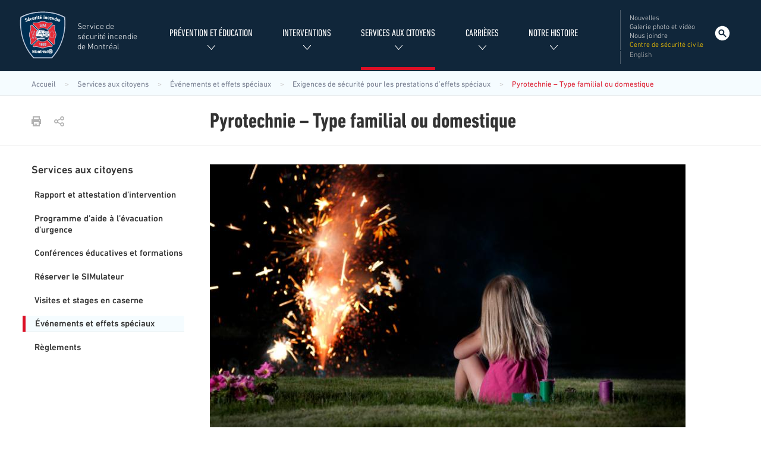

--- FILE ---
content_type: text/html; charset=UTF-8
request_url: https://sim.montreal.ca/pyrotechnie-type-familial-ou-domestique
body_size: 14849
content:
<!DOCTYPE html>
<html  lang="fr" dir="ltr" prefix="og: https://ogp.me/ns#">
  <head>
    <meta charset="utf-8" />
<meta name="description" content="Cette exigence de sécurité s&#039;applique à toute utilisation de pièces pyrotechniques dans un contexte familial ou domestique lors de la tenue d’un événement spécial temporaire." />
<meta name="geo.placename" content="Montréal" />
<link rel="canonical" href="https://sim.montreal.ca/pyrotechnie-type-familial-ou-domestique" />
<link rel="shortlink" href="https://sim.montreal.ca/" />
<link rel="image_src" href="https://simsite-public-prd.s3.montreal.ca/s3fs-public/styles/sim_album_horizontal/public/istock_000016319380small.jpg?VersionId=WP5cJDWAmcEmkrpfdiP5U8gBgnMPZxg&amp;itok=iU8kl1jz" />
<meta property="og:site_name" content="Service de sécurité incendie de Montréal" />
<meta property="og:type" content="Article" />
<meta property="og:url" content="https://sim.montreal.ca/pyrotechnie-type-familial-ou-domestique" />
<meta property="og:title" content="Pyrotechnie – Type familial ou domestique" />
<meta property="og:description" content="Cette exigence de sécurité s&#039;applique à toute utilisation de pièces pyrotechniques dans un contexte familial ou domestique lors de la tenue d’un événement spécial temporaire." />
<meta property="og:image" content="https://simsite-public-prd.s3.montreal.ca/s3fs-public/styles/sim_album_horizontal/public/istock_000016319380small.jpg?VersionId=WP5cJDWAmcEmkrpfdiP5U8gBgnMPZxg&amp;itok=iU8kl1jz" />
<meta property="og:image:url" content="https://simsite-public-prd.s3.montreal.ca/s3fs-public/styles/sim_album_horizontal/public/istock_000016319380small.jpg?VersionId=WP5cJDWAmcEmkrpfdiP5U8gBgnMPZxg&amp;itok=iU8kl1jz" />
<meta property="og:image:type" content="image/jpeg" />
<meta name="twitter:card" content="summary" />
<meta name="twitter:description" content="Cette exigence de sécurité s&#039;applique à toute utilisation de pièces pyrotechniques dans un contexte familial ou domestique lors de la tenue d’un événement spécial temporaire." />
<meta name="twitter:site" content="@MTL_SIM" />
<meta name="twitter:title" content="Pyrotechnie – Type familial ou domestique" />
<meta name="twitter:site:id" content="409473018" />
<meta name="twitter:image" content="https://simsite-public-prd.s3.montreal.ca/s3fs-public/styles/sim_galerie_photo_video/public/istock_000016319380small.jpg?VersionId=7W80VxQR5KCYyfhmcooS1aRQ3eWmDFG&amp;itok=zxH5AbGQ" />
<meta name="twitter:image:alt" content="Service de sécurité incendie de Montréal" />
<meta name="MobileOptimized" content="width" />
<meta name="HandheldFriendly" content="true" />
<meta name="viewport" content="width=device-width, initial-scale=1.0" />
<link rel="alternate" hreflang="x-default" href="https://sim.montreal.ca/pyrotechnie-type-familial-ou-domestique" />
<link rel="icon" href="/themes/custom/vdm_bootstrap_sim/rosette-mtl.gif" type="image/gif" />
<link rel="alternate" hreflang="fr" href="https://sim.montreal.ca/pyrotechnie-type-familial-ou-domestique" />
<link rel="alternate" hreflang="en" href="https://sim.montreal.ca/en/class-721-family-or-domestic-fireworks" />
<script>window.a2a_config=window.a2a_config||{};a2a_config.callbacks=[];a2a_config.overlays=[];a2a_config.templates={};a2a_config.onclick = false;
a2a_config.orientation = "up";
a2a_config.exclude_services = [ 'amazon_wish_list', 'hacker_news', 'twitter', 'mastodon',  'reddit', 'instagram', 'threads', 'tiktok', 'discord', 'pinterest', 'linkedin', 'vimeo', 'youtube', 'tumblr',  'github', 'snapchat', 'medium', 'flickr', 'google_maps', 'yelp', 'foursquare',  'soundcloud', 'spotify', 'email', 'sms', 'facebook_messenger', 'google_gmail', 'pocket', 'skype', 'aol_mail', 'telegram', 'microsoft_teams', 'google_translate', 'balatarin', 'bibsonomy' ];</script>

    <title>Pyrotechnie – Type familial ou domestique | Service de sécurité incendie de Montréal</title>
    <link rel="stylesheet" media="all" href="/sites/default/assets/css/css_EfNe_rj3n9DWEbSvAguCJoMtd-paurTNTiXWmQl82xE.css?delta=0&amp;language=fr&amp;theme=vdm_bootstrap_sim&amp;include=eJwtx0EOwzAIBdELoXAk9G3cyA0OkaFVffuqUTdPM1BNx7kY_9ge08-kYl4PwRMf_iH3B1WfjXW-LtimHeY7hfV68C3FimyDC6LRW4cU94ycuCT64N28wCRyWYsvNAMvYA" />
<link rel="stylesheet" media="all" href="https://cdn.jsdelivr.net/npm/entreprise7pro-bootstrap@3.4.8/dist/css/bootstrap.min.css" integrity="sha256-zL9fLm9PT7/fK/vb1O9aIIAdm/+bGtxmUm/M1NPTU7Y=" crossorigin="anonymous" />
<link rel="stylesheet" media="all" href="https://cdn.jsdelivr.net/npm/@unicorn-fail/drupal-bootstrap-styles@0.0.2/dist/3.1.1/7.x-3.x/drupal-bootstrap.min.css" integrity="sha512-nrwoY8z0/iCnnY9J1g189dfuRMCdI5JBwgvzKvwXC4dZ+145UNBUs+VdeG/TUuYRqlQbMlL4l8U3yT7pVss9Rg==" crossorigin="anonymous" />
<link rel="stylesheet" media="all" href="https://cdn.jsdelivr.net/npm/@unicorn-fail/drupal-bootstrap-styles@0.0.2/dist/3.1.1/8.x-3.x/drupal-bootstrap.min.css" integrity="sha512-jM5OBHt8tKkl65deNLp2dhFMAwoqHBIbzSW0WiRRwJfHzGoxAFuCowGd9hYi1vU8ce5xpa5IGmZBJujm/7rVtw==" crossorigin="anonymous" />
<link rel="stylesheet" media="all" href="https://cdn.jsdelivr.net/npm/@unicorn-fail/drupal-bootstrap-styles@0.0.2/dist/3.2.0/7.x-3.x/drupal-bootstrap.min.css" integrity="sha512-U2uRfTiJxR2skZ8hIFUv5y6dOBd9s8xW+YtYScDkVzHEen0kU0G9mH8F2W27r6kWdHc0EKYGY3JTT3C4pEN+/g==" crossorigin="anonymous" />
<link rel="stylesheet" media="all" href="https://cdn.jsdelivr.net/npm/@unicorn-fail/drupal-bootstrap-styles@0.0.2/dist/3.2.0/8.x-3.x/drupal-bootstrap.min.css" integrity="sha512-JXQ3Lp7Oc2/VyHbK4DKvRSwk2MVBTb6tV5Zv/3d7UIJKlNEGT1yws9vwOVUkpsTY0o8zcbCLPpCBG2NrZMBJyQ==" crossorigin="anonymous" />
<link rel="stylesheet" media="all" href="https://cdn.jsdelivr.net/npm/@unicorn-fail/drupal-bootstrap-styles@0.0.2/dist/3.3.1/7.x-3.x/drupal-bootstrap.min.css" integrity="sha512-ZbcpXUXjMO/AFuX8V7yWatyCWP4A4HMfXirwInFWwcxibyAu7jHhwgEA1jO4Xt/UACKU29cG5MxhF/i8SpfiWA==" crossorigin="anonymous" />
<link rel="stylesheet" media="all" href="https://cdn.jsdelivr.net/npm/@unicorn-fail/drupal-bootstrap-styles@0.0.2/dist/3.3.1/8.x-3.x/drupal-bootstrap.min.css" integrity="sha512-kTMXGtKrWAdF2+qSCfCTa16wLEVDAAopNlklx4qPXPMamBQOFGHXz0HDwz1bGhstsi17f2SYVNaYVRHWYeg3RQ==" crossorigin="anonymous" />
<link rel="stylesheet" media="all" href="https://cdn.jsdelivr.net/npm/@unicorn-fail/drupal-bootstrap-styles@0.0.2/dist/3.4.0/8.x-3.x/drupal-bootstrap.min.css" integrity="sha512-tGFFYdzcicBwsd5EPO92iUIytu9UkQR3tLMbORL9sfi/WswiHkA1O3ri9yHW+5dXk18Rd+pluMeDBrPKSwNCvw==" crossorigin="anonymous" />
<link rel="stylesheet" media="all" href="/sites/default/assets/css/css_levptONmS5ssNuw1vb_WKm8DToYHojmR7_cjVFLLndg.css?delta=9&amp;language=fr&amp;theme=vdm_bootstrap_sim&amp;include=eJwtx0EOwzAIBdELoXAk9G3cyA0OkaFVffuqUTdPM1BNx7kY_9ge08-kYl4PwRMf_iH3B1WfjXW-LtimHeY7hfV68C3FimyDC6LRW4cU94ycuCT64N28wCRyWYsvNAMvYA" />

    <script type="application/json" data-drupal-selector="drupal-settings-json">{"path":{"baseUrl":"\/","pathPrefix":"","currentPath":"node\/157","currentPathIsAdmin":false,"isFront":false,"currentLanguage":"fr"},"pluralDelimiter":"\u0003","suppressDeprecationErrors":true,"ajaxPageState":{"libraries":"[base64]","theme":"vdm_bootstrap_sim","theme_token":null},"ajaxTrustedUrl":{"\/vue-recherche":true},"gtag":{"tagId":"","consentMode":true,"otherIds":[],"events":[],"additionalConfigInfo":[]},"gtm":{"tagId":null,"settings":{"data_layer":"dataLayer","include_classes":false,"allowlist_classes":"","blocklist_classes":"","include_environment":false,"environment_id":"","environment_token":""},"tagIds":["GTM-KVCHQGF"]},"clientside_validation_jquery":{"validate_all_ajax_forms":2,"force_validate_on_blur":true,"force_html5_validation":false,"messages":{"required":"Ce champ est requis.","remote":"Please fix this field.","email":"Veuillez saisir une adresse de courriel valide.","url":"Please enter a valid URL.","date":"Please enter a valid date.","dateISO":"Please enter a valid date (ISO).","number":"Please enter a valid number.","digits":"Please enter only digits.","equalTo":"Please enter the same value again.","maxlength":"Please enter no more than {0} characters.","minlength":"Please enter at least {0} characters.","rangelength":"Please enter a value between {0} and {1} characters long.","range":"Please enter a value between {0} and {1}.","max":"Please enter a value less than or equal to {0}.","min":"Please enter a value greater than or equal to {0}.","step":"Please enter a multiple of {0}."}},"bootstrap":{"forms_has_error_value_toggle":1,"modal_animation":1,"modal_backdrop":"true","modal_focus_input":1,"modal_keyboard":1,"modal_select_text":1,"modal_show":1,"modal_size":"","popover_enabled":1,"popover_animation":1,"popover_auto_close":1,"popover_container":"body","popover_content":"","popover_delay":"0","popover_html":0,"popover_placement":"right","popover_selector":"","popover_title":"","popover_trigger":"click"},"block_ajax":{"config":{"type":"POST","timeout":"10000","async":true,"cache":false,"dataType":"json"},"blocks":{"vdm_bootstrap_sim_views_block__avis_block_1":{"id":"views_block:avis-block_1","label":"","label_display":"visible","provider":"views","views_label":"","items_per_page":"none","block_ajax":{"is_ajax":1,"max_age":"0","show_spinner":0,"placeholder":"","ajax_defaults":{"method":"POST","timeout":"10000","others":{"async":"async","cache":0}}}}}},"user":{"uid":0,"permissionsHash":"c505add3ac985650231ec24acc1313f2fe783aea0f6cce821c8284f07208474b"}}</script>
<script src="/sites/default/assets/js/js_yxv5m1sbOykXrTmyYueD2r1I-U2pXqd93LGOEPoft1Q.js?scope=header&amp;delta=0&amp;language=fr&amp;theme=vdm_bootstrap_sim&amp;include=[base64]"></script>
<script src="/modules/contrib/google_tag/js/gtag.js?t7gs48"></script>
<script src="/modules/contrib/google_tag/js/gtm.js?t7gs48"></script>

  </head>
  <body class="context-fr path-node page-node-type-page navbar-is-static-top has-glyphicons">
    <a href="#main-content" class="visually-hidden focusable skip-link">
      Aller au contenu principal
    </a>
    <noscript><iframe src="https://www.googletagmanager.com/ns.html?id=GTM-KVCHQGF"
                  height="0" width="0" style="display:none;visibility:hidden"></iframe></noscript>

      <div class="dialog-off-canvas-main-canvas" data-off-canvas-main-canvas>
              <header class="navbar navbar-default navbar-static-top" id="navbar" role="banner">
              <div class="container">
      
                      <a href="/" title="Accueil" class="brand">
              <div class="site-name-wrapper">
                <h1 id="site-name">
                  Service de sécurité incendie de Montréal
                </h1>
              </div>
            </a>
          
          <button type="button" class="navbar-toggle collapsed" data-toggle="collapse" data-target="#navbar-collapse" aria-expanded="false">
            <span class="sr-only">Toggle navigation</span>
            <span class="icon-bar"></span>
            <span class="icon-bar"></span>
            <span class="icon-bar"></span>
          </button>

          <div id="navbar-collapse" class="collapse">
              <div class="region region-navigation">
    <nav role="navigation" aria-labelledby="block-vdm-bootstrap-sim-menuprincipalsim-menu" id="block-vdm-bootstrap-sim-menuprincipalsim">
            
  <h2 class="visually-hidden" id="block-vdm-bootstrap-sim-menuprincipalsim-menu">Menu principal SIM</h2>
  

        
      <ul class="menu menu--main nav navbar-nav">
                      <li class="expanded dropdown first">
                                                                    <span class="navbar-text dropdown-toggle" data-toggle="dropdown">Prévention et éducation <span class="caret"></span></span>
                        <ul class="dropdown-menu">
                      <li class="expanded dropdown first">
                                        <a href="/conseils-de-prevention" class="premiere" data-drupal-link-system-path="node/68">Conseils de prévention</a>
                        <ul class="dropdown-menu">
                      <li class="first">
                                        <a href="/articles-de-fumeur" data-drupal-link-system-path="node/49">Articles de fumeur</a>
              </li>
                      <li>
                                        <a href="/avez-vous-verifie-vos-avertisseurs-de-fumee" data-drupal-link-system-path="node/51">Avertisseur de fumée</a>
              </li>
                      <li>
                                        <a href="/faq-sur-lavertisseur-de-fumee" data-drupal-link-system-path="node/1486">FAQ avertisseur de fumée</a>
              </li>
                      <li>
                                        <a href="/se-proteger-dune-exposition-au-monoxyde-de-carbone-co" data-drupal-link-system-path="node/52">Se protéger d&#039;une exposition au monoxyde de carbone (CO)</a>
              </li>
                      <li>
                                        <a href="/bornes-dincendie" data-drupal-link-system-path="node/1230">Bornes d’incendie</a>
              </li>
                      <li>
                                        <a href="/bougies-et-lampes-lhuile" data-drupal-link-system-path="node/53">Bougies et lampes à l’huile</a>
              </li>
                      <li>
                                        <a href="/bruleurs-fondue" data-drupal-link-system-path="node/54">Brûleurs à fondue</a>
              </li>
                      <li>
                                        <a href="/chauffage" data-drupal-link-system-path="node/55">Chauffage</a>
              </li>
                      <li>
                                        <a href="/cigarette-electronique" data-drupal-link-system-path="node/1288">Cigarette électronique</a>
              </li>
                      <li>
                                        <a href="/cuisson-au-bbq" data-drupal-link-system-path="node/56">Cuisson au BBQ</a>
              </li>
                      <li>
                                        <a href="/electricite" data-drupal-link-system-path="node/57">Électricité</a>
              </li>
                      <li>
                                        <a href="/entreposage-general" data-drupal-link-system-path="node/58">Entreposage général</a>
              </li>
                      <li>
                                        <a href="/extincteur-portatif" data-drupal-link-system-path="node/59">Extincteur portatif</a>
              </li>
                      <li>
                                        <a href="/feux-de-cuisson" data-drupal-link-system-path="node/60">Feux de cuisson</a>
              </li>
                      <li>
                                        <a href="/feux-exterieurs" data-drupal-link-system-path="node/61">Feux extérieurs</a>
              </li>
                      <li>
                                        <a href="/foyer-ethanol" data-drupal-link-system-path="node/62">Foyer à éthanol</a>
              </li>
                      <li>
                                        <a href="/froid-intense" data-drupal-link-system-path="node/63">Intense cold</a>
              </li>
                      <li>
                                        <a href="/information-pour-les-nouveaux-arrivants" data-drupal-link-system-path="node/64">Information pour les nouveaux arrivants</a>
              </li>
                      <li>
                                        <a href="/information-pour-les-personnes-agees" data-drupal-link-system-path="node/1258">Information pour les personnes âgées</a>
              </li>
                      <li>
                                        <a href="/pieces-pyrotechniques" data-drupal-link-system-path="node/65">Pièces pyrotechniques</a>
              </li>
                      <li>
                                        <a href="/plan-devacuation" data-drupal-link-system-path="node/66">Plan d&#039;évacuation</a>
              </li>
                      <li>
                                        <a href="/produits-inflammables-et-explosifs" data-drupal-link-system-path="node/67">Produits inflammables et explosifs</a>
              </li>
                      <li>
                                        <a href="/seche-linges" data-drupal-link-system-path="node/1214">Sèche-linges</a>
              </li>
                      <li class="last">
                                        <a href="/les-risques-lies-lutilisation-des-outils-technologiques" data-drupal-link-system-path="node/1710">Les risques liés à l’utilisation des outils technologiques</a>
              </li>
        </ul>
  
              </li>
                      <li>
                                        <a href="/au-travail-et-dans-mon-logement" class="premiere" data-drupal-link-system-path="node/100">Au travail et dans mon logement</a>
              </li>
                      <li>
                                        <a href="/semaine-de-la-prevention-des-incendies" class="premiere" data-drupal-link-system-path="node/108">Semaine de la prévention des incendies</a>
              </li>
                      <li class="expanded dropdown">
                                        <a href="/quoi-faire-apres-un-incendie" data-drupal-link-system-path="node/101">Quoi faire après un incendie?</a>
                        <ul class="dropdown-menu">
                      <li class="first">
                                        <a href="/actions-poser-immediatement-apres-lincendie" data-drupal-link-system-path="node/102">Dès qu’il survient</a>
              </li>
                      <li>
                                        <a href="/actions-poser-dans-les-24-heures-qui-suivent-lincendie" data-drupal-link-system-path="node/103">Dans les 24 heures</a>
              </li>
                      <li>
                                        <a href="/actions-prendre-dans-les-jours-qui-suivent-lincendie" data-drupal-link-system-path="node/104">Dans les jours qui suivent</a>
              </li>
                      <li>
                                        <a href="/informations-et-conseils-importants-en-cas-dincendie" data-drupal-link-system-path="node/105">Informations et conseils</a>
              </li>
                      <li class="last">
                                        <a href="/actions-prendre-par-le-proprietaire-la-suite-de-lincendie" data-drupal-link-system-path="node/106">Actions à prendre par le propriétaire</a>
              </li>
        </ul>
  
              </li>
                      <li class="expanded dropdown last">
                                        <a href="/section-jeunesse" data-drupal-link-system-path="node/624">Section jeunesse</a>
                        <ul class="dropdown-menu">
                      <li class="first">
                                        <a href="/heros-de-levacuation" data-drupal-link-system-path="node/1604">Héros de l&#039;évacuation</a>
              </li>
                      <li>
                                        <a href="/le-conte-de-chef" data-drupal-link-system-path="node/112">Le conte de Chef</a>
              </li>
                      <li>
                                        <a href="/mes-chansons" data-drupal-link-system-path="node/623">Mes chansons</a>
              </li>
                      <li>
                                        <a href="/quiz/mon-quiz" data-drupal-link-system-path="node/200">Mon quiz</a>
              </li>
                      <li>
                                        <a href="/galerie-media/jeunesse" data-drupal-link-system-path="vue-galerie-photo-video/44">Mes photos et vidéos de pompiers</a>
              </li>
                      <li class="last">
                                        <a href="/espace-parents-et-professeurs" data-drupal-link-system-path="node/625">Espace parents et professeurs</a>
              </li>
        </ul>
  
              </li>
        </ul>
  
              </li>
                      <li class="expanded dropdown">
                                                                    <span class="navbar-text dropdown-toggle" data-toggle="dropdown">Interventions <span class="caret"></span></span>
                        <ul class="dropdown-menu">
                      <li class="expanded dropdown first">
                                        <a href="/pompiers-premiers-repondants" class="premiere" data-drupal-link-system-path="node/114">Pompiers premiers répondants</a>
                        <ul class="dropdown-menu">
                      <li class="first">
                                        <a href="/repartition-des-appels" data-drupal-link-system-path="node/115">Répartition des appels</a>
              </li>
                      <li>
                                        <a href="/questions-et-reponses" data-drupal-link-system-path="node/116">Questions et réponses</a>
              </li>
                      <li>
                                        <a href="/temoignages" data-drupal-link-system-path="node/117">Témoignages</a>
              </li>
                      <li class="last">
                                        <a href="/le-pompier-pr-sinsere-dans-la-chaine-de-survie" data-drupal-link-system-path="node/1089">Le pompier PR s’insère dans la chaîne de survie</a>
              </li>
        </ul>
  
              </li>
                      <li class="expanded dropdown">
                                        <a href="/equipes-specialisees" data-drupal-link-system-path="node/122">Équipes spécialisées</a>
                        <ul class="dropdown-menu">
                      <li class="first">
                                        <a href="/intervention-en-matieres-dangereuses" data-drupal-link-system-path="node/118">Intervention en matières dangereuses</a>
              </li>
                      <li>
                                        <a href="/sauvetage-technique" data-drupal-link-system-path="node/119">Sauvetage technique</a>
              </li>
                      <li>
                                        <a href="/sauvetage-en-hauteur-et-sauvetage-en-espaces-clos" data-drupal-link-system-path="node/120">Sauvetage en hauteur et sauvetage en espaces clos</a>
              </li>
                      <li class="last">
                                        <a href="/sauvetage-nautique-et-sur-glace" data-drupal-link-system-path="node/121">Sauvetage nautique et sur glace</a>
              </li>
        </ul>
  
              </li>
                      <li class="expanded dropdown">
                                        <a href="/carte-des-batiments" data-drupal-link-system-path="map-buildings/all">Casernes et bâtiments du service</a>
                        <ul class="dropdown-menu">
                      <li class="first">
                                        <a href="/carte-des-casernes" data-drupal-link-system-path="map-buildings/40">Casernes</a>
              </li>
                      <li>
                                        <a href="/carte-des-bureaux-de-prevention" data-drupal-link-system-path="map-buildings/41">Bureaux de prévention</a>
              </li>
                      <li class="last">
                                        <a href="/carte-du-centre-de-formation" data-drupal-link-system-path="map-buildings/61">Centre de formation</a>
              </li>
        </ul>
  
              </li>
                      <li class="expanded dropdown">
                                        <a href="/vehicules-et-equipements" data-drupal-link-system-path="node/128">Véhicules et équipements</a>
                        <ul class="dropdown-menu">
                      <li class="first">
                                        <a href="/nouveaux-vehicules-dintervention" data-drupal-link-system-path="node/123">Nouvelles unités</a>
              </li>
                      <li>
                                        <a href="/vehicules-reguliers" data-drupal-link-system-path="node/124">Flotte régulière</a>
              </li>
                      <li>
                                        <a href="/vehicules-des-equipes-specialisees" data-drupal-link-system-path="node/125">Véhicules des équipes spécialisées</a>
              </li>
                      <li>
                                        <a href="/vehicules-des-pompiers-auxiliaires" data-drupal-link-system-path="node/126">Véhicules des pompiers auxiliaires</a>
              </li>
                      <li class="last">
                                        <a href="/equipements" data-drupal-link-system-path="node/127">Équipements</a>
              </li>
        </ul>
  
              </li>
                      <li class="last">
                                        <a href="/ceremonie-de-reconnaissance-des-actes-de-merite-et-de-civisme" class="premiere" data-drupal-link-system-path="node/1490">Cérémonie de reconnaissance des actes de mérite et de civisme</a>
              </li>
        </ul>
  
              </li>
                      <li class="expanded dropdown active active-trail">
                                                                    <span class="navbar-text dropdown-toggle active-trail" data-toggle="dropdown">Services aux citoyens <span class="caret"></span></span>
                        <ul class="dropdown-menu">
                      <li class="first">
                                        <a href="/rapport-et-attestation-dintervention" class="premiere" data-drupal-link-system-path="node/130">Rapport et attestation d’intervention</a>
              </li>
                      <li>
                                        <a href="/programme-daide-levacuation-durgence" class="premiere" data-drupal-link-system-path="node/131">Programme d’aide à l’évacuation d’urgence</a>
              </li>
                      <li>
                                        <a href="/conferences-educatives-et-formations" class="premiere" data-drupal-link-system-path="node/138">Conférences éducatives et formations</a>
              </li>
                      <li>
                                        <a href="/le-simulateur-une-experience-unique" class="premiere" data-drupal-link-system-path="node/139">Réserver le SIMulateur</a>
              </li>
                      <li class="expanded dropdown">
                                        <a href="/visites-et-stages-en-caserne" data-drupal-link-system-path="node/142">Visites et stages en caserne</a>
                        <ul class="dropdown-menu">
                      <li class="first">
                                        <a href="/visite-en-caserne-pour-les-citoyens" data-drupal-link-system-path="node/140">Visite de citoyens</a>
              </li>
                      <li>
                                        <a href="/demande-de-visite-en-caserne-pour-les-groupes-denfants-5-ans-et-plus" data-drupal-link-system-path="node/141">Visite de groupes d’enfants (5 ans et plus)</a>
              </li>
                      <li>
                                        <a href="/stage-pompier" data-drupal-link-system-path="node/338">Stage pompier</a>
              </li>
                      <li class="last">
                                        <a href="/stage-dobservation-en-caserne-eleves-et-etudiants" data-drupal-link-system-path="node/339">Stage d’observation en caserne (élèves et étudiants)</a>
              </li>
        </ul>
  
              </li>
                      <li class="expanded dropdown active active-trail">
                                        <a href="/evenements-et-effets-speciaux" class="active-trail" data-drupal-link-system-path="node/143">Événements et effets spéciaux</a>
                        <ul class="dropdown-menu">
                      <li class="first">
                                        <a href="/evenements-speciaux" data-drupal-link-system-path="node/144">Événements spéciaux</a>
              </li>
                      <li>
                                        <a href="/exigences-de-securite-pour-les-evenements-speciaux" data-drupal-link-system-path="node/154">Exigences de sécurité pour les événements spéciaux</a>
              </li>
                      <li>
                                        <a href="/effets-speciaux" data-drupal-link-system-path="node/155">Effets spéciaux</a>
              </li>
                      <li class="expanded dropdown active active-trail">
                                        <a href="/exigences-de-securite-pour-les-prestations-deffets-speciaux" class="active-trail" data-drupal-link-system-path="node/165">Exigences de sécurité pour les prestations d’effets spéciaux</a>
                        <ul class="dropdown-menu">
                      <li class="active active-trail first">
                                        <a href="/pyrotechnie-type-familial-ou-domestique" class="active-trail is-active" data-drupal-link-system-path="node/157" aria-current="page">Pyrotechnie – Type familial ou domestique</a>
              </li>
                      <li>
                                        <a href="/pyrotechnie-grand-deploiement-exterieur" data-drupal-link-system-path="node/158">Pyrotechnie - Grand déploiement extérieur</a>
              </li>
                      <li>
                                        <a href="/pyrotechnie-effet-theatral" data-drupal-link-system-path="node/159">Pyrotechnie - Effet théâtral</a>
              </li>
                      <li>
                                        <a href="/pyrotechnie-centre-de-table" data-drupal-link-system-path="node/160">Pyrotechnie - Centre de table</a>
              </li>
                      <li>
                                        <a href="/artiste-de-feu" data-drupal-link-system-path="node/161">Artiste de feu</a>
              </li>
                      <li>
                                        <a href="/feu-en-plein-air-bucher" data-drupal-link-system-path="node/162">Feu en plein air - Bûcher</a>
              </li>
                      <li>
                                        <a href="/feu-en-plein-air-brasero" data-drupal-link-system-path="node/163">Feu en plein air - Brasero</a>
              </li>
                      <li class="last">
                                        <a href="/flamme-nue-pour-procession" data-drupal-link-system-path="node/164">Flamme nue pour procession</a>
              </li>
        </ul>
  
              </li>
                      <li class="last">
                                        <a href="/coordonnees" data-drupal-link-system-path="node/166">Coordonnées</a>
              </li>
        </ul>
  
              </li>
                      <li class="expanded dropdown last">
                                        <a href="/reglements" data-drupal-link-system-path="node/172">Règlements</a>
                        <ul class="dropdown-menu">
                      <li class="first">
                                        <a href="/grille-tarifaire-et-categories-de-batiments" data-drupal-link-system-path="node/170">Grille tarifaire et catégories de bâtiments</a>
              </li>
                      <li>
                                        <a href="/reglement-sur-le-service-de-securite-incendie-de-montreal" data-drupal-link-system-path="node/167">Règlement sur le Service de sécurité incendie de Montréal</a>
              </li>
                      <li>
                                        <a href="/demande-de-remboursement-pour-alarme-incendie-non-fondee" data-drupal-link-system-path="node/171">Demande de remboursement</a>
              </li>
                      <li class="last">
                                        <a href="/reglement-sur-la-prevention-des-incendies" data-drupal-link-system-path="node/168">Règlement sur la prévention des incendies</a>
              </li>
        </ul>
  
              </li>
        </ul>
  
              </li>
                      <li class="expanded dropdown">
                                                                    <span class="navbar-text dropdown-toggle" data-toggle="dropdown">Carrières <span class="caret"></span></span>
                        <ul class="dropdown-menu">
                      <li class="first">
                                        <a href="/travailler-au-sim" class="premiere" data-drupal-link-system-path="node/173">Travailler au SIM</a>
              </li>
                      <li class="expanded dropdown">
                                        <a href="/pompieriere" data-drupal-link-system-path="node/174">Pompier(ière)</a>
                        <ul class="dropdown-menu">
                      <li class="first">
                                        <a href="/conditions-generales-dembauche" data-drupal-link-system-path="node/175">Conditions générales d&#039;embauche</a>
              </li>
                      <li>
                                        <a href="/les-etapes-prealables-lembauche" data-drupal-link-system-path="node/176">Les étapes préalables à l’embauche</a>
              </li>
                      <li>
                                        <a href="/une-fois-lembauche-confirmee" data-drupal-link-system-path="node/177">Une fois l’embauche confirmée</a>
              </li>
                      <li>
                                        <a href="/diversite-des-fonctions" data-drupal-link-system-path="node/178">Diversité des fonctions</a>
              </li>
                      <li>
                                        <a href="/salaires-et-avantages" data-drupal-link-system-path="node/179">Salaires et avantages</a>
              </li>
                      <li>
                                        <a href="/parcours-professionnel" data-drupal-link-system-path="node/180">Parcours professionnel</a>
              </li>
                      <li class="last">
                                        <a href="/foire-aux-questions" data-drupal-link-system-path="node/182">Foire aux questions</a>
              </li>
        </ul>
  
              </li>
                      <li>
                                        <a href="/prepose-au-centre-de-communications" class="premiere" data-drupal-link-system-path="node/183">Préposé(ée) au centre de communications</a>
              </li>
                      <li>
                                        <a href="/agent-de-prevention" class="premiere" data-drupal-link-system-path="node/184">Agent(e) de prévention</a>
              </li>
                      <li class="last">
                                        <a href="/tout-autre-emploi" class="premiere" data-drupal-link-system-path="node/185">Tout autre emploi</a>
              </li>
        </ul>
  
              </li>
                      <li class="expanded dropdown last">
                                                                    <span class="navbar-text dropdown-toggle" data-toggle="dropdown">Notre histoire <span class="caret"></span></span>
                        <ul class="dropdown-menu">
                      <li class="first">
                                        <a href="/pompiers-decedes-en-devoir" class="premiere" data-drupal-link-system-path="node/186">Pompiers décédés en devoir</a>
              </li>
                      <li>
                                        <a href="/la-memoire-de-pierre-lacroix-1963-2021" class="premiere" data-drupal-link-system-path="node/1740">À la mémoire de Pierre Lacroix (1963-2021)</a>
              </li>
                      <li>
                                        <a href="/musee-des-pompiers-de-montreal" class="premiere" data-drupal-link-system-path="node/187">Musée des pompiers de Montréal</a>
              </li>
                      <li>
                                        <a href="/livre-le-feu-sacre" class="premiere" data-drupal-link-system-path="node/188">Livre Le feu sacré</a>
              </li>
                      <li>
                                        <a href="/reconnaissances" class="premiere" data-drupal-link-system-path="node/1838">Reconnaissances</a>
              </li>
                      <li class="expanded dropdown last">
                                        <a href="/histoire-du-service" class="hide-en" data-drupal-link-system-path="vue-histoire">Histoire du service</a>
                        <ul class="dropdown-menu">
                      <li class="first">
                                        <a href="/histoire-du-service?evenement=47" data-drupal-link-query="{&quot;evenement&quot;:&quot;47&quot;}" data-drupal-link-system-path="vue-histoire">Incendies marquants</a>
              </li>
                      <li>
                                        <a href="/histoire-du-service?evenement=48" data-drupal-link-query="{&quot;evenement&quot;:&quot;48&quot;}" data-drupal-link-system-path="vue-histoire">Dirigeants du service</a>
              </li>
                      <li>
                                        <a href="/histoire-du-service?evenement=49" data-drupal-link-query="{&quot;evenement&quot;:&quot;49&quot;}" data-drupal-link-system-path="vue-histoire">Outils et équipements</a>
              </li>
                      <li>
                                        <a href="/histoire-du-service?evenement=50" data-drupal-link-query="{&quot;evenement&quot;:&quot;50&quot;}" data-drupal-link-system-path="vue-histoire">Prévention</a>
              </li>
                      <li>
                                        <a href="/histoire-du-service?evenement=51" data-drupal-link-query="{&quot;evenement&quot;:&quot;51&quot;}" data-drupal-link-system-path="vue-histoire">Pompiers</a>
              </li>
                      <li>
                                        <a href="/histoire-du-service?evenement=52" data-drupal-link-query="{&quot;evenement&quot;:&quot;52&quot;}" data-drupal-link-system-path="vue-histoire">Télécommunications</a>
              </li>
                      <li class="last">
                                        <a href="/histoire-du-service?evenement=60" data-drupal-link-query="{&quot;evenement&quot;:&quot;60&quot;}" data-drupal-link-system-path="vue-histoire">Casernes</a>
              </li>
        </ul>
  
              </li>
        </ul>
  
              </li>
        </ul>
  

  </nav>
<nav role="navigation" aria-labelledby="block-vdm-bootstrap-sim-menuutilitairessim-menu" id="block-vdm-bootstrap-sim-menuutilitairessim">
            
  <h2 class="visually-hidden" id="block-vdm-bootstrap-sim-menuutilitairessim-menu">Menu utilitaires SIM</h2>
  

        
      <ul class="menu menu--menu-utilitaires-sim nav">
                      <li class="first">
                                        <a href="/nouvelles" data-drupal-link-system-path="vue-nouvelles">Nouvelles</a>
              </li>
                      <li>
                                        <a href="/galerie-media" data-drupal-link-system-path="vue-galerie-photo-video/77">Galerie photo et vidéo</a>
              </li>
                      <li>
                                        <a href="/nous-joindre" data-drupal-link-system-path="node/444">Nous joindre</a>
              </li>
                      <li class="last">
                                        <a href="/centre-de-securite-civile-de-montreal" class="link-yellow" data-drupal-link-system-path="node/443">Centre de sécurité civile</a>
              </li>
        </ul>
  

  </nav>
<section class="language-switcher-language-url block block-language block-language-blocklanguage-interface clearfix" id="block-vdm-bootstrap-sim-languageswitcher" role="navigation">
  
    

      <ul class="links"><li hreflang="fr" data-drupal-link-system-path="node/157" class="fr is-active" aria-current="page"><a href="/pyrotechnie-type-familial-ou-domestique" class="language-link is-active" hreflang="fr" data-drupal-link-system-path="node/157" aria-current="page">Français</a></li><li hreflang="en" data-drupal-link-system-path="node/157" class="en"><a href="/en/class-721-family-or-domestic-fireworks" class="language-link" hreflang="en" data-drupal-link-system-path="node/157">English</a></li></ul>
  </section>

<section id="block-vdm-bootstrap-sim-searchicon" class="block block-vdm-structures-sim block-search-icon clearfix">
  
    

      <a class="search-icon-sim" title="Search this site" href="#">Search</a>
  </section>


  </div>

          </div>

              </div>
          </header>
  
      <div id="search" role="search" class="search hidden-print element-invisible">
          <div class="container">
            <div class="row">
                <div class="region region-search">
    <div class="search-block-form block block-search block-search-form-block" data-drupal-selector="search-block-form" id="block-vdm-bootstrap-sim-formulairederecherche" role="search">
  
    
      <form action="/vue-recherche" method="get" id="search-block-form" accept-charset="UTF-8">
  <div class="form-item js-form-item form-type-search js-form-type-search form-item-t js-form-item-t form-no-label form-group">
      <label for="edit-t" class="control-label sr-only">Rechercher</label>
  
  
  <input title="Saisir les termes à rechercher." data-drupal-selector="edit-t" class="form-search form-control" placeholder="Rechercher" data-msg-maxlength="Rechercher field has a maximum length of 128." type="search" id="edit-t" name="t" value="" size="15" maxlength="128" />

  
  
      <div id="edit-t--description" class="description help-block">
      Saisir les termes à rechercher.
    </div>
  </div>
<div data-drupal-selector="edit-actions" class="form-actions form-group js-form-wrapper form-wrapper" id="edit-actions"><button data-drupal-selector="edit-submit" class="button js-form-submit form-submit btn-primary btn icon-only" type="submit" id="edit-submit" value="Rechercher"><span class="sr-only">Rechercher</span><span class="icon glyphicon glyphicon-search" aria-hidden="true"></span></button></div>

</form>

  </div>

  </div>

            </div>
          </div>
    </div>
  
    <div class="region region-breadcrumb">
        <ol class="breadcrumb">
                        <li >
                      <a href="/">Accueil</a>
                  </li>
                              <li >
                                    <span class="no-link">Services aux citoyens</span>
                              </li>
                              <li >
                      <a href="/evenements-et-effets-speciaux">Événements et effets spéciaux</a>
                  </li>
                              <li >
                      <a href="/exigences-de-securite-pour-les-prestations-deffets-speciaux">Exigences de sécurité pour les prestations d’effets spéciaux</a>
                  </li>
                              <li  class="active">
                                                    Pyrotechnie – Type familial ou domestique
                                            </li>
            </ol>


  </div>


            <div id="notice" role="note" class="notice avis-container hidden-print">
        <div class="avis">
           <div class="region region-notice">
    <div class="block-ajax">
  
  <div class="block-ajax-placeholder"
       data-block-ajax-id="vdm_bootstrap_sim_views_block__avis_block_1"
       data-block-ajax-plugin-id="views_block:avis-block_1"
       data-block-ajax-provider="views"
       data-block-ajax-placeholder=""
       data-block-ajax-show-spinner="0">
      </div>
</div>

  </div>

        </div>
      </div>
      
  
        <div class="header-container">
              <div class="col-sm-12" role="heading">
            <div class="region region-header">
    <section id="block-vdm-bootstrap-sim-addtoanysharebuttons" class="block block-addtoany block-addtoany-block clearfix">
  
    

       <div class="addthis_toolbox" $addthis_link>
        <div class="print_share_wrapper pull-left">
                <a class="addthis_button_print pull-left" title="$print_text"><img src="/themes/custom/vdm_bootstrap_sim/images/ui/ic-print.png" alt="$print_text"/></a>
                <a class="more_addthis_button pull-left" title="$share_text"><img src="/themes/custom/vdm_bootstrap_sim/images/ui/ic-share.png" alt="$share_text"/></a>
        </div>
        <div class="wrapper_addthis_items pull-left">
          <div class="more_addthis_items">
                  <span class="a2a_kit a2a_kit_size_8 addtoany_list" data-a2a-url="https://sim.montreal.ca/pyrotechnie-type-familial-ou-domestique" data-a2a-title="Pyrotechnie – Type familial ou domestique"><a class="a2a_dd addtoany_share" href="https://www.addtoany.com/share#url=http%3A%2F%2Fsim.montreal.ca%2Fpyrotechnie-type-familial-ou-domestique&amp;title=Pyrotechnie%20%E2%80%93%20Type%20familial%20ou%20domestique"></a><a class="a2a_button_facebook a2a_counter"><img src="/themes/custom/vdm_bootstrap_sim/images/ui/ic-facebook.png" border="0" alt="Facebook" ></a><a class="a2a_button_x a2a_counter"><img src="/themes/custom/vdm_bootstrap_sim/images/ui/logo-x.svg" border="0" alt="X" ></a><a class="a2a_button_email"><img src="/themes/custom/vdm_bootstrap_sim/images/ui/ic-courriel.png" border="0" alt="Courriel" ></a></span>

          </div>
        </div>
      </div>

  </section>

    <div class="block-title">
    <h1 class="page-header">
<span>Pyrotechnie – Type familial ou domestique</span>
</h1>

    
    
    
    
  </div>

<section id="block-vdm-bootstrap-sim-liensetdocuments" class="block block-vdm-structures-sim block-vdm-page-anchor clearfix">
  
    

      
  </section>


  </div>

        </div>
          </div>
  
  <div role="main" class="main-container container js-quickedit-main-content">
    <div class="row">

                              <aside class="col-sm-3" role="complementary">
              <div class="region region-sidebar-first">
    <nav role="navigation" aria-labelledby="block-vdm-bootstrap-sim-menuprincipalsim-2-menu" id="block-vdm-bootstrap-sim-menuprincipalsim-2">
            
  <h2 class="visually-hidden" id="block-vdm-bootstrap-sim-menuprincipalsim-2-menu">Menu principal SIM</h2>
  

        
      <ul class="menu menu--main nav navbar-nav">
                      <li class="expanded dropdown first">
                                                                    <span class="navbar-text dropdown-toggle" data-toggle="dropdown">Prévention et éducation <span class="caret"></span></span>
                        <ul class="dropdown-menu">
                      <li class="first">
                                        <a href="/conseils-de-prevention" class="premiere" data-drupal-link-system-path="node/68">Conseils de prévention</a>
              </li>
                      <li>
                                        <a href="/au-travail-et-dans-mon-logement" class="premiere" data-drupal-link-system-path="node/100">Au travail et dans mon logement</a>
              </li>
                      <li>
                                        <a href="/semaine-de-la-prevention-des-incendies" class="premiere" data-drupal-link-system-path="node/108">Semaine de la prévention des incendies</a>
              </li>
                      <li>
                                        <a href="/quoi-faire-apres-un-incendie" data-drupal-link-system-path="node/101">Quoi faire après un incendie?</a>
              </li>
                      <li class="last">
                                        <a href="/section-jeunesse" data-drupal-link-system-path="node/624">Section jeunesse</a>
              </li>
        </ul>
  
              </li>
                      <li class="expanded dropdown">
                                                                    <span class="navbar-text dropdown-toggle" data-toggle="dropdown">Interventions <span class="caret"></span></span>
                        <ul class="dropdown-menu">
                      <li class="first">
                                        <a href="/pompiers-premiers-repondants" class="premiere" data-drupal-link-system-path="node/114">Pompiers premiers répondants</a>
              </li>
                      <li>
                                        <a href="/equipes-specialisees" data-drupal-link-system-path="node/122">Équipes spécialisées</a>
              </li>
                      <li>
                                        <a href="/carte-des-batiments" data-drupal-link-system-path="map-buildings/all">Casernes et bâtiments du service</a>
              </li>
                      <li>
                                        <a href="/vehicules-et-equipements" data-drupal-link-system-path="node/128">Véhicules et équipements</a>
              </li>
                      <li class="last">
                                        <a href="/ceremonie-de-reconnaissance-des-actes-de-merite-et-de-civisme" class="premiere" data-drupal-link-system-path="node/1490">Cérémonie de reconnaissance des actes de mérite et de civisme</a>
              </li>
        </ul>
  
              </li>
                      <li class="expanded dropdown active active-trail">
                                                                    <span class="navbar-text dropdown-toggle active-trail" data-toggle="dropdown">Services aux citoyens <span class="caret"></span></span>
                        <ul class="dropdown-menu">
                      <li class="first">
                                        <a href="/rapport-et-attestation-dintervention" class="premiere" data-drupal-link-system-path="node/130">Rapport et attestation d’intervention</a>
              </li>
                      <li>
                                        <a href="/programme-daide-levacuation-durgence" class="premiere" data-drupal-link-system-path="node/131">Programme d’aide à l’évacuation d’urgence</a>
              </li>
                      <li>
                                        <a href="/conferences-educatives-et-formations" class="premiere" data-drupal-link-system-path="node/138">Conférences éducatives et formations</a>
              </li>
                      <li>
                                        <a href="/le-simulateur-une-experience-unique" class="premiere" data-drupal-link-system-path="node/139">Réserver le SIMulateur</a>
              </li>
                      <li>
                                        <a href="/visites-et-stages-en-caserne" data-drupal-link-system-path="node/142">Visites et stages en caserne</a>
              </li>
                      <li class="active active-trail">
                                        <a href="/evenements-et-effets-speciaux" class="active-trail" data-drupal-link-system-path="node/143">Événements et effets spéciaux</a>
              </li>
                      <li class="last">
                                        <a href="/reglements" data-drupal-link-system-path="node/172">Règlements</a>
              </li>
        </ul>
  
              </li>
                      <li class="expanded dropdown">
                                                                    <span class="navbar-text dropdown-toggle" data-toggle="dropdown">Carrières <span class="caret"></span></span>
                        <ul class="dropdown-menu">
                      <li class="first">
                                        <a href="/travailler-au-sim" class="premiere" data-drupal-link-system-path="node/173">Travailler au SIM</a>
              </li>
                      <li>
                                        <a href="/pompieriere" data-drupal-link-system-path="node/174">Pompier(ière)</a>
              </li>
                      <li>
                                        <a href="/prepose-au-centre-de-communications" class="premiere" data-drupal-link-system-path="node/183">Préposé(ée) au centre de communications</a>
              </li>
                      <li>
                                        <a href="/agent-de-prevention" class="premiere" data-drupal-link-system-path="node/184">Agent(e) de prévention</a>
              </li>
                      <li class="last">
                                        <a href="/tout-autre-emploi" class="premiere" data-drupal-link-system-path="node/185">Tout autre emploi</a>
              </li>
        </ul>
  
              </li>
                      <li class="expanded dropdown last">
                                                                    <span class="navbar-text dropdown-toggle" data-toggle="dropdown">Notre histoire <span class="caret"></span></span>
                        <ul class="dropdown-menu">
                      <li class="first">
                                        <a href="/pompiers-decedes-en-devoir" class="premiere" data-drupal-link-system-path="node/186">Pompiers décédés en devoir</a>
              </li>
                      <li>
                                        <a href="/la-memoire-de-pierre-lacroix-1963-2021" class="premiere" data-drupal-link-system-path="node/1740">À la mémoire de Pierre Lacroix (1963-2021)</a>
              </li>
                      <li>
                                        <a href="/musee-des-pompiers-de-montreal" class="premiere" data-drupal-link-system-path="node/187">Musée des pompiers de Montréal</a>
              </li>
                      <li>
                                        <a href="/livre-le-feu-sacre" class="premiere" data-drupal-link-system-path="node/188">Livre Le feu sacré</a>
              </li>
                      <li>
                                        <a href="/reconnaissances" class="premiere" data-drupal-link-system-path="node/1838">Reconnaissances</a>
              </li>
                      <li class="last">
                                        <a href="/histoire-du-service" class="hide-en" data-drupal-link-system-path="vue-histoire">Histoire du service</a>
              </li>
        </ul>
  
              </li>
        </ul>
  

  </nav>

  </div>

          </aside>
              
                  <section class="col-sm-9">

                                      <div class="highlighted">  <div class="region region-highlighted">
    <div data-drupal-messages-fallback class="hidden"></div>

  </div>
</div>
                  
                
                          <a id="main-content"></a>
            <div class="region region-content">
      
<article class="page full clearfix">

  
    

  
  <div class="content">
    
<div class="slideshow--format field field--name-field-images field--type-entity-reference field--label-hidden">
      <div class="field--items">
    
        <div class="vdm-diaporama" id="vdm-diaporama-">
                        <div>
                                                            <a href="/media/187">
              <img src="https://simsite-public-prd.s3.montreal.ca/s3fs-public/styles/sim_album/public/istock_000016319380small.jpg?VersionId=OiaItwpzSkrKt696RUdg3fQ--74IQWR&amp;itok=kXh4jvuy" alt="Une fillette regarde des feux d&#039;artifices, dans un contexte domestique.">
            </a>
                      </div>
                                          </div>

    
      </div>
  </div>

            <div class="field field--name-field-contenu field--type-text-long field--label-hidden field--item"><p>Cette exigence de sécurité s'applique à toute utilisation de pièces pyrotechniques dans un contexte familial ou domestique afin de générer des effets visuels et audibles lors de la tenue d’un événement spécial temporaire.</p>
<ol>
<li>Tout déploiement comportant plus de 150 pièces pyrotechniques doit être supervisé par un artificier possédant la certification appropriée.</li>
<li>La personne en charge de l’allumage des pièces pyrotechniques doit être âgée d’au moins 18 ans.</li>
<li>Un périmètre de sécurité d’au moins 30 m doit être érigé entre les pièces, le public et les bâtiments. Le périmètre doit également respecter les distances prescrites sur l’emballage par le manufacturier.</li>
<li>Le site choisi doit être large et dégagé, loin de tout obstacle en hauteur. Les spectateurs doivent se tenir à l’extérieur du périmètre de sécurité.</li>
<li>Les préposés à la prestation doivent être familiers avec toutes les directives relatives à la manipulation des pièces et respecter les consignes de sécurité.</li>
<li>Il est interdit d’altérer ou de modifier les pièces pyrotechniques de leur fabrication originale.</li>
<li>Il est recommandé d’utiliser une bonne base pour la mise à feu, comme des seaux, boîtes ou brouettes remplis de terre ou de sable.</li>
<li>Si les pièces pyrotechniques ne comportent pas de support, il est exigé qu’elles soient enterrées à la mi-hauteur sauf si l’étiquetage indique le contraire. Celles-ci doivent être inclinées à un angle de 10 degrés, à l’opposé des spectateurs.</li>
<li>La mèche doit toujours être allumée par son extrémité.</li>
<li>Il est interdit de tenir dans ses mains des pièces pyrotechniques allumées.</li>
<li>Il est interdit de rallumer une pièce qui n’a pas fonctionné et d’essayer de réparer une pièce défectueuse. Dans de telles situations, attendre au moins 30 minutes avant de s’approcher d’une pièce qui n’a pas fonctionné et la retourner chez le vendeur agréé.</li>
<li>Aucune pièce pyrotechnique ne doit survoler le public ou exploser au-dessus de celui-ci.</li>
<li>Toute pièce utilisée ainsi que les débris doivent être jetés dans un seau d’eau. Il est donc important de garder de l’eau à portée de la main.</li>
<li>Les pièces pyrotechniques doivent être conservées dans un endroit frais, sec et bien ventilé, à l’abri du soleil et hors de la portée des enfants.</li>
<li>La mise à feu ne peut avoir lieu s’il y a du vent ou une prévision d’orage.</li>
<li>Il est recommandé de prévoir au moins deux extincteurs portatifs homologués de classification minimale 2A.</li>
<li>Il est interdit de détruire sur place toute pièce pyrotechnique défectueuse. Les pièces défectueuses doivent être retournées chez le vendeur agréé.</li>
<li>Un rapport écrit doit être fourni au Service de sécurité incendie de Montréal, rapportant tout incident survenu sur le site de l’événement lors du montage, déploiement ou autres.</li>
</ol>
</div>
      <a id="documents"></a>
  </div>

</article>


  </div>

              </section>

                </div>
  </div>

      <div class="prefooter hidden-print hidden-phone">
        <div class="container region region-prefooter">
    <nav role="navigation" aria-labelledby="block-vdm-bootstrap-sim-reseauxsociaux-menu" id="block-vdm-bootstrap-sim-reseauxsociaux">
      
  <h2 id="block-vdm-bootstrap-sim-reseauxsociaux-menu">Suivez-nous sur...</h2>
  

        
      <ul class="menu menu--reseaux-sociaux nav">
                      <li class="first">
                                        <a href="https://twitter.com/MTL_SIM">Twitter</a>
              </li>
                      <li>
                                        <a href="http://www.youtube.com/playlist?list=PLD50438CC426C0DF7">Youtube</a>
              </li>
                      <li class="last">
                                        <a href="http://www.flickr.com/photos/mtl_sim">Flickr</a>
              </li>
        </ul>
  

  </nav>
<nav role="navigation" aria-labelledby="block-vdm-bootstrap-sim-menuutilitairesfootersim-menu" id="block-vdm-bootstrap-sim-menuutilitairesfootersim">
      
  <h2 id="block-vdm-bootstrap-sim-menuutilitairesfootersim-menu">Utilitaires</h2>
  

        
      <ul class="menu menu--menu-utilitaires-footer-sim nav">
                      <li class="first">
                                        <a href="/plan-du-site" data-drupal-link-system-path="sitemap">Plan du site</a>
              </li>
                      <li>
                                        <a href="/liens-utiles" data-drupal-link-system-path="node/446">Liens utiles</a>
              </li>
                      <li class="last">
                                        <a href="/" class="cky-banner-element" data-drupal-link-system-path="&lt;front&gt;">Fichiers témoins</a>
              </li>
        </ul>
  

  </nav>
<nav role="navigation" aria-labelledby="block-vdm-bootstrap-sim-menuapropossim-menu" id="block-vdm-bootstrap-sim-menuapropossim">
      
  <h2 id="block-vdm-bootstrap-sim-menuapropossim-menu">À propos</h2>
  

        
      <ul class="menu menu--menu-a-propos-sim nav">
                      <li class="first">
                                        <a href="/message-de-la-direction" data-drupal-link-system-path="node/436">Message de la direction</a>
              </li>
                      <li>
                                        <a href="/mission-vision-et-valeurs" data-drupal-link-system-path="node/437">Mission, vision et valeurs</a>
              </li>
                      <li>
                                        <a href="https://simsite-public-acc.s3.montreal.ca/s3fs-public/organigramme-sim-2023-03-08_3.pdf">Organigramme</a>
              </li>
                      <li>
                                        <a href="/coup-doeil-sur-le-sim" data-drupal-link-system-path="node/438">Coup d’œil sur le SIM</a>
              </li>
                      <li>
                                        <a href="/rapport-des-activites" data-drupal-link-system-path="node/439">Rapport des activités</a>
              </li>
                      <li>
                                        <a href="/population-et-territoire-desservis" data-drupal-link-system-path="node/440">Population et territoire desservis</a>
              </li>
                      <li>
                                        <a href="/la-garde-dhonneur" data-drupal-link-system-path="node/441">La garde d’honneur</a>
              </li>
                      <li class="last">
                                        <a href="/centre-de-securite-civile-de-montreal" data-drupal-link-system-path="node/443">Centre de sécurité civile de Montréal</a>
              </li>
        </ul>
  

  </nav>
<nav role="navigation" aria-labelledby="block-vdm-bootstrap-sim-menuservicesfrsim-menu" id="block-vdm-bootstrap-sim-menuservicesfrsim">
      
  <h2 id="block-vdm-bootstrap-sim-menuservicesfrsim-menu">Services</h2>
  

        
      <ul class="menu menu--menu-services-fr-sim nav">
                      <li class="first">
                                        <a href="/rapport-et-attestation-dintervention" data-drupal-link-system-path="node/130">Rapport et attestation d&#039;intervention</a>
              </li>
                      <li>
                                        <a href="/programme-daide-levacuation-durgence" data-drupal-link-system-path="node/131">Programme d&#039;aide à l&#039;évacuation d&#039;urgence</a>
              </li>
                      <li>
                                        <a href="/le-simulateur-une-experience-unique" data-drupal-link-system-path="node/139">Réserver le SIMulateur</a>
              </li>
                      <li class="last">
                                        <a href="/evenements-et-effets-speciaux" data-drupal-link-system-path="node/143">Événements et effets spéciaux</a>
              </li>
        </ul>
  

  </nav>
<section id="block-vdm-bootstrap-sim-carrieres" class="block block-block-content block-block-contentb1e00408-7be6-45d6-a368-9a616182dd29 clearfix">
      
      <div class="field field--name-field-carrieres-image field--type-entity-reference field--label-hidden field--items">
              <div class="field--item"><div class="media-embed">
  
  
  <div class="field field--name-field-media-image field--type-image field--label-visually_hidden">
    <div class="field--label sr-only">Image</div>
              <div class="field--item">  <img loading="lazy" src="https://simsite-public-prd.s3.montreal.ca/s3fs-public/styles/large/public/2023-09/sim-cameo-carrieres-1.png?itok=t3E7iAxr" width="146" height="146" alt="sim-cameo-carrieres-1" class="img-responsive" />


</div>
          </div>

</div>
</div>
              <div class="field--item"><div class="media-embed">
  
  
  <div class="field field--name-field-media-image field--type-image field--label-visually_hidden">
    <div class="field--label sr-only">Image</div>
              <div class="field--item">  <img loading="lazy" src="https://simsite-public-prd.s3.montreal.ca/s3fs-public/styles/large/public/2023-09/sim-cameo-carrieres-2.png?itok=-aIRgz52" width="150" height="150" alt="sim-cameo-carrieres-2" class="img-responsive" />


</div>
          </div>

</div>
</div>
              <div class="field--item"><div class="media-embed">
  
  
  <div class="field field--name-field-media-image field--type-image field--label-visually_hidden">
    <div class="field--label sr-only">Image</div>
              <div class="field--item">  <img loading="lazy" src="https://simsite-public-prd.s3.montreal.ca/s3fs-public/styles/large/public/2023-09/sim-cameo-carrieres-3.png?itok=e0YusFpl" width="150" height="150" alt="sim-cameo-carrieres-3" class="img-responsive" />


</div>
          </div>

</div>
</div>
          </div>
  

    
            <h2 class="block-title">
          <a href="/travailler-au-sim">Carrières</a>
        </h2>
        

    <span>
      <a href="/travailler-au-sim">
            <div class="field field--name-body field--type-text-with-summary field--label-hidden field--item"><p>Vous désirez travailler au service de la communauté montréalaise et donner le meilleur de vous-même chaque jour? Visitez la section Carrières pour apprendre comment vous joindre à notre équipe.</p></div>
      </a>
    </span>

  </section>


  </div>

    </div>
  
      <footer class="footer container" role="contentinfo">
        <div class="container region region-footer">
    <section id="block-vdm-bootstrap-sim-droitdauteur" class="block block-block-content block-block-content20f8e3b9-9f3a-4a9d-a4e0-a82362fcda73 clearfix">
  
    

      
            <div class="field field--name-body field--type-text-with-summary field--label-hidden field--item"><p>© Ville de Montréal</p></div>
      
  </section>

<section id="block-vdm-bootstrap-sim-footerlogo" class="block block-block-content block-block-contentafd6a940-5143-49dc-966a-6781ea4f239f clearfix">
  
    

      
            <div class="field field--name-body field--type-text-with-summary field--label-hidden field--item"><div class="logo"><a href="https://montreal.ca/"><span class="icon">
<svg class="footer-logo reverse" x="0px" y="0px" viewBox="0 0 184.6 39.3" aria-labelledby="logo-vdm-footer" role="img"><title id="logo-vdm-footer">Ville de Montréal</title> <polyline class="letter" points="0,6.6 6.1,6.6 13.9,27.9 14,27.9 21.8,6.6 27.7,6.6 27.7,32.8 23.6,32.8 23.6,10.2 23.5,10.2 15.2,32.8 11.8,32.8 3.5,10.2 3.4,10.2 3.4,32.8 0,32.8 0,6.6   " /><path class="letter" d="M39.3,31.6c3.7,0,4.1-4.6,4.1-7.9c0-3.3-0.4-7.9-4.1-7.9c-3.6,0-4.1,4.6-4.1,7.9C35.2,27.1,35.7,31.6,39.3,31.6 M30.7,23.8 c0-6.1,2.9-9.4,8.6-9.4s8.6,3.3,8.6,9.4s-2.9,9.4-8.6,9.4S30.7,29.9,30.7,23.8z" /><path class="letter" d="M51.1,14.7h4.1V19h0.1c0.7-1.3,2.5-4.7,6.8-4.7c3.4,0,4.9,2.7,4.9,5.3v13.2h-4.1V21.5c0-2.3-0.4-4.3-2.5-4.3 c-4.1,0-5.2,5.9-5.2,8.2v7.5h-4.1L51.1,14.7" /><path class="letter" d="M82,32.9c-0.8,0.2-1.9,0.3-2.9,0.3c-3.9,0-6.1-1.1-6.1-4.6V16.7h-3.1v-2H73v-4.2l4.1-2.3v6.6h5.3v2h-5.3v10.4 c0,2.7,0.3,3.9,2.9,3.9c0.7,0,1.4-0.1,1.9-0.3L82,32.9" /><path class="letter" d="M85.1,14.7h4.1v4.6h0.1c1.3-2.4,2.7-4.7,6.3-5v4c-4,0.1-6.4,1.4-6.4,6.2v8.3h-4.1V14.7" /><path class="letter" d="M105.8,6.6h4.3l-4,5H103L105.8,6.6 M108.8,20c0-1.4-0.5-4.1-3.6-4.1c-3.2,0-3.8,3-3.9,4.1H108.8z M112.5,32.2 c-1.7,0.6-3.2,1-5.7,1c-5.4,0-9.7-3-9.7-10.2c0-5,2.2-8.6,8.3-8.6c6.3,0,7.5,3.9,7.5,7.4h-11.7c0,3.6,1.7,9.5,7.6,9.5 c1.3,0,2.5-0.2,3.7-0.8V32.2z" /><path class="letter" d="M126.1,24.3c-1.7,0.1-6.4,0.5-6.4,3.8c0,1.6,1,2.7,2.4,2.7s4-1.3,4-4.4V24.3 M126.1,30.3L126.1,30.3 c-0.7,1.1-2.5,2.9-5.6,2.9s-5.3-2-5.3-4.5c0-5.6,8.3-5.8,10.9-6v-1.6c0-2,0-5.2-2.7-5.2c-2.5,0-3,1.8-3.2,3.9h-4.3 c0.2-2.7,1.4-5.5,7.5-5.5c6.4,0,6.9,3.3,6.9,6.8v11.6h-4.1L126.1,30.3L126.1,30.3z" /><rect class="letter" x="134.5" y="6.6" width="4.1" height="26.2" /><path class="rosace" d="M167.3,36c-0.8-0.8-1.3-1.9-1.3-3.1V22.7c0-1.3,1.2-1.9,1.9-1.9h10.3c2.1,0,4.4,1.7,4.4,4.4c0,2.4-1.9,4.4-4.3,4.4 c-1.5,0-2.6-0.7-3.2-1.3c0,0-0.4-0.4-0.5-0.5c0.1-0.2,0.2-0.5,0.2-0.9l0,0c0-1.5-1.2-2.6-2.7-2.6c-0.7,0-1.3,0.3-1.8,0.7 c-0.5,0.5-0.8,1.2-0.8,1.9s0.3,1.4,0.8,1.9s1.1,0.7,1.9,0.7c0.4,0,0.7-0.1,0.9-0.2c0.1,0.1,0.5,0.5,0.5,0.5 c0.3,0.3,1.3,1.4,1.3,3.1l0,0c0,2.7-2.3,4.4-4.4,4.4C169.3,37.3,168.2,36.8,167.3,36 M148.7,28.3c-0.8-0.8-1.3-2-1.3-3.1 c0-1.2,0.4-2.3,1.3-3.1c0.8-0.8,1.9-1.3,3.1-1.3H162c1.3,0,2,1.1,2,1.9v10.2c0,1.2-0.5,2.3-1.3,3.1c-0.6,0.6-1.6,1.3-3.1,1.3 c-2.4,0-4.4-1.9-4.4-4.3l0,0c0-1.5,0.7-2.6,1.3-3.2c0,0,0.4-0.4,0.5-0.5c0.2,0.1,0.5,0.2,0.9,0.2c1.5,0,2.6-1.2,2.6-2.7 c0-0.7-0.3-1.3-0.7-1.8c-0.5-0.5-1.2-0.8-1.9-0.8s-1.4,0.3-1.9,0.8s-0.7,1.1-0.7,1.8l0,0c0,0.4,0.1,0.7,0.2,0.9 c-0.1,0.1-0.5,0.5-0.5,0.5c-0.3,0.3-1.4,1.3-3.1,1.3C150.6,29.6,149.5,29.1,148.7,28.3z M166,6.5c0-1.2,0.5-2.3,1.3-3.1 c0.6-0.6,1.6-1.3,3.1-1.3c1.2,0,2.3,0.5,3.1,1.3s1.3,1.9,1.3,3l0,0c0,1.5-0.7,2.6-1.3,3.2c0,0-0.4,0.4-0.5,0.5 c-0.2-0.1-0.5-0.2-0.9-0.2c-1.5,0-2.6,1.2-2.6,2.7c0,0.7,0.3,1.3,0.7,1.8c0.5,0.5,1.2,0.8,1.9,0.8l0,0c0.7,0,1.4-0.3,1.9-0.8 s0.7-1.1,0.7-1.8l0,0c0-0.4-0.1-0.7-0.2-0.9c0.1-0.1,0.5-0.5,0.5-0.5c0.3-0.3,1.4-1.3,3.1-1.3c2.7,0,4.4,2.3,4.4,4.4 c0,1.2-0.5,2.3-1.3,3.1s-1.9,1.3-3.1,1.3H168c-1.3,0-1.9-1.1-1.9-1.9L166,6.5L166,6.5z M156.5,9.7L156.5,9.7 c-0.3-0.3-1.3-1.4-1.3-3.1l0,0c0-2.7,2.3-4.4,4.4-4.4c1.2,0,2.3,0.5,3.1,1.3s1.3,1.9,1.3,3.1v10.1c0,1.3-1.1,1.9-1.9,1.9h-10.2 c-1.2,0-2.3-0.5-3.1-1.3c-0.6-0.6-1.3-1.6-1.3-3.1c0-1.2,0.5-2.3,1.3-3.1c0.8-0.8,1.9-1.3,3-1.3c1.5,0,2.6,0.7,3.2,1.3 c0,0,0.4,0.4,0.5,0.5c-0.1,0.2-0.2,0.5-0.2,0.9c0,1.5,1.2,2.6,2.7,2.6c0.7,0,1.3-0.3,1.8-0.7c0.5-0.5,0.8-1.2,0.8-1.9 s-0.3-1.4-0.8-1.9s-1.1-0.7-1.9-0.7c-0.4,0-0.7,0.1-0.9,0.2C156.9,10.1,156.5,9.7,156.5,9.7z M165,3.1c-1.3-1.9-3.3-3.1-5.5-3.1 c-3.6,0-6.5,2.9-6.5,6.5c0,0.4,0.1,0.8,0.2,1.5c-0.3-0.1-1-0.2-1.5-0.2c-3.7,0-6.5,2.8-6.5,6.4c0,2.1,1.2,4.2,3.1,5.5 c-1.9,1.3-3.1,3.3-3.1,5.4c0,3.6,2.9,6.5,6.6,6.5c0.4,0,1-0.1,1.4-0.2c-0.1,0.6-0.2,1.1-0.2,1.4c0,3.7,2.8,6.5,6.5,6.5 c2.1,0,4.1-1.1,5.4-3c1.2,1.8,3.4,3,5.5,3c3.6,0,6.4-2.9,6.4-6.5c0-0.5-0.1-1.1-0.2-1.4c0.6,0.1,1.1,0.2,1.5,0.2 c3.6,0,6.5-2.9,6.5-6.5c0-2.1-1.1-4.2-3-5.4c1.8-1.2,3-3.3,3-5.4c0-3.5-3-6.4-6.6-6.4c-0.5,0-1,0.1-1.4,0.2c0.1-0.3,0.2-1,0.2-1.5 c0-3.7-2.8-6.5-6.4-6.5C168.3,0,166.2,1.2,165,3.1z" /></svg><p></p></span><span class="copy sr-only">montreal.ca</span></a></div>
</div>
      
  </section>


  </div>

    </footer>
  
  </div>

    
    <script src="/sites/default/assets/js/js_uPR2RnVlayAgFcGr602cS3h0Y9W96NoYx5UuWgzEa0I.js?scope=footer&amp;delta=0&amp;language=fr&amp;theme=vdm_bootstrap_sim&amp;include=[base64]"></script>
<script src="https://static.addtoany.com/menu/page.js" defer></script>
<script src="/sites/default/assets/js/js_APCB9TQEjTtI35hK8RXDGE3N6P39-mMoJIm19RN9K3I.js?scope=footer&amp;delta=2&amp;language=fr&amp;theme=vdm_bootstrap_sim&amp;include=[base64]"></script>
<script src="https://cdn.jsdelivr.net/npm/entreprise7pro-bootstrap@3.4.8/dist/js/bootstrap.min.js" integrity="sha256-3XV0ZwG+520tCQ6I0AOlrGAFpZioT/AyPuX0Zq2i8QY=" crossorigin="anonymous"></script>
<script src="/sites/default/assets/js/js_MnZFZ3flw0WEmtTjxvBBL-agswiIfq7CdyG-71Lba3Q.js?scope=footer&amp;delta=4&amp;language=fr&amp;theme=vdm_bootstrap_sim&amp;include=[base64]"></script>

  </body>
</html>


--- FILE ---
content_type: text/css
request_url: https://sim.montreal.ca/sites/default/assets/css/css_levptONmS5ssNuw1vb_WKm8DToYHojmR7_cjVFLLndg.css?delta=9&language=fr&theme=vdm_bootstrap_sim&include=eJwtx0EOwzAIBdELoXAk9G3cyA0OkaFVffuqUTdPM1BNx7kY_9ge08-kYl4PwRMf_iH3B1WfjXW-LtimHeY7hfV68C3FimyDC6LRW4cU94ycuCT64N28wCRyWYsvNAMvYA
body_size: 25432
content:
/* @license GPL-2.0-or-later https://www.drupal.org/licensing/faq */
body article.actualite.full .content .field--name-field-images{margin-bottom:20px;}body article.actualite.full .content .field--name-field-accroche{font-family:"DIN Next W01 Medium";font-size:17.9998px;line-height:23.75px;margin-bottom:1.5556em;}article.communiques .field--name-field-media-image img{width:800px;}article.communiques .communiques-medias-link{margin-bottom:2.85em;overflow:hidden;}article.communiques .communiques-medias-link .communiques-documents,article.communiques .communiques-medias-link .communiques-images{display:flex;align-items:center;justify-content:space-between;position:relative;width:100%;padding:17px 20px 15px 30px;font-size:17.9998px;font-family:"DINNextW01-CondensedBol";color:#fff;float:left;}@media screen and (min-width:768px) and (max-width:979px){article.communiques .communiques-medias-link .communiques-documents,article.communiques .communiques-medias-link .communiques-images{width:174px;}}@media screen and (min-width:980px) and (max-width:1199px){article.communiques .communiques-medias-link .communiques-documents,article.communiques .communiques-medias-link .communiques-images{width:220px;}}@media screen and (min-width:1200px){article.communiques .communiques-medias-link .communiques-documents,article.communiques .communiques-medias-link .communiques-images{width:275px;}}article.communiques .communiques-medias-link .communiques-documents:after,article.communiques .communiques-medias-link .communiques-images:after{content:"";width:20px;height:20px;display:inline-block;position:absolute;right:20px;background:url(/themes/custom/vdm_bootstrap_sim/images/ui/sim-arrows.png) no-repeat scroll 0 -65px transparent;}article.communiques .communiques-medias-link .communiques-images{background:#db0f25;}article.communiques .communiques-medias-link .communiques-documents{background:#b2b2b2;}article.communiques .field--name-field-contenu{clear:both;}article.communiques .field--name-field-contenu .release-metadata,article.communiques .field--name-field-contenu .communiques-signature{margin-bottom:2.85em;margin-top:2.14em;}article.communiques .field--name-field-contenu .communiques-signature .signature-title{color:#db0f25;font-weight:bold;margin-bottom:0.86em;}article.communiques .field--name-field-images{margin-bottom:2.85em;margin-top:2.14em;height:auto;}article.communiques .field--name-field-images #images{display:block;}article.communiques .field--name-field-images #images .communiques-media{margin-bottom:1.43em;display:block;}@media screen and (min-width:768px){article.communiques .field--name-field-images #images .communiques-media{display:grid;grid-template-columns:auto 1fr;gap:10px;}}@media screen and (min-width:980px) and (max-width:1199px){article.communiques .field--name-field-images #images .communiques-media{gap:20px;}}@media screen and (min-width:1200px){article.communiques .field--name-field-images #images .communiques-media{gap:25px;}}article.communiques .field--name-field-images #images .communiques-media a{display:block;}article.communiques .field--name-field-images #images .communiques-media a .field--filename{color:#4f8cd2;}@media screen and (min-width:768px){article.communiques .field--name-field-images #images .communiques-media a .field--filename{display:none;}}article.communiques .field--name-field-images #images .communiques-media a .field--item{position:relative;}@media screen and (max-width:767px){article.communiques .field--name-field-images #images .communiques-media a .field--item{display:none;}}article.communiques .field--name-field-images #images .communiques-media a .field--item:after{content:"";position:absolute;top:0;right:0;width:40px;height:40px;background:url(/themes/custom/vdm_bootstrap_sim/images/ui/sim-sprite.png) no-repeat scroll -137px -42px transparent;}@media screen and (min-width:768px) and (max-width:979px){article.communiques .field--name-field-images #images .communiques-media a .field--item{width:128px;}}@media screen and (min-width:980px) and (max-width:1199px){article.communiques .field--name-field-images #images .communiques-media a .field--item{width:160px;}}@media screen and (min-width:1200px){article.communiques .field--name-field-images #images .communiques-media a .field--item{width:200px;}}article.communiques .field--name-field-images #images .communiques-media p{font-size:0.86em;}article.communiques .field--name-field-documents .field--item .file .file-icon{display:none;}article.communiques .field--name-field-documents .field--item .file .file-link{border:none;}article.communiques .field--name-field-documents .field--item .file .file-link a{position:relative;display:inline-block;padding:0 5px 0.3em 17px;color:#4f8cd2;font-size:14px;font-weight:normal;}article.communiques .field--name-field-documents .field--item .file .file-link a:before{background:url(/themes/custom/vdm_bootstrap_sim/images/ui/sim-sprite.png) no-repeat scroll 3px -625px transparent;content:" ";display:inline-block;height:10px;left:0;position:absolute;top:4px;width:15px;}article.communiques .field--name-field-documents .field--item .file .file-size{display:none;}article.communiques .field--name-field-images .field--label,article.communiques .field--name-field-documents .field--label{font-family:"DINNextW01-CondensedBol";font-size:1.43em;margin-bottom:1.43em;color:#3d3d3d;}@media screen and (min-width:1200px){body.page-node-type-faq .region-content{margin-left:325px;}}@media screen and (min-width:980px) and (max-width:1199px){body.page-node-type-faq .region-content{margin-left:260px;}}@media screen and (min-width:768px) and (max-width:979px){body.page-node-type-faq .region-content{margin-left:194px;}}body.page-node-type-faq .region-content article.faq .field--name-field-faq{margin:1.5em 0;padding:1em 0;}body.page-node-type-faq .region-content article.faq .field--name-field-faq h3.faqfield-question{color:#333333;font-family:"DINNextW01-CondensedBol";font-weight:normal;line-height:1.1em;font-size:1.4286em;display:block;padding-left:0;padding-right:40px;margin-bottom:1em;position:relative;background:none;border:none;}body.page-node-type-faq .region-content article.faq .field--name-field-faq h3.faqfield-question:hover{color:#3072be;}body.page-node-type-faq .region-content article.faq .field--name-field-faq h3.faqfield-question:not(.ui-state-active):after{content:"";width:30px;height:1.1em;padding-left:10px;display:inline-block;background:transparent url(/themes/custom/vdm_bootstrap_sim/images/ui/sim-arrows.png) right -566px no-repeat;box-sizing:content-box;}body.page-node-type-faq .region-content article.faq .field--name-field-faq h3.faqfield-question .ui-accordion-header-icon{display:none;}body.page-node-type-faq .region-content article.faq .field--name-field-faq .faqfield-answer{padding:0 0 1em 0;border:none;}body.page-node-type-campagne .region-content article.campagne .field--name-field-header-image{margin-bottom:2em;}body.page-node-type-campagne .region-content article.campagne .field--name-field-description-sim{text-align:center;width:100%;font-size:17.9998px;font-family:"DIN Next W01 Medium";}body.page-node-type-campagne .region-content article.campagne .field--name-field-description-sim p{width:70%;margin:0 auto 16px;}body.page-node-type-campagne .region-content article.campagne .field--name-field-paragraph-2-blocks{margin-top:2.5em;margin-bottom:1em;}@media screen and (min-width:768px){body.page-node-type-campagne .region-content article.campagne .field--name-field-paragraph-2-blocks{display:grid;grid-template-columns:repeat(2,1fr);gap:40px;}}@media screen and (min-width:1200px){body.page-node-type-campagne .region-content article.campagne .field--name-field-paragraph-2-blocks{width:90%;margin:3.5em auto 1em;}}@media screen and (max-width:767px){body.page-node-type-campagne .region-content article.campagne .field--name-field-paragraph-2-blocks .field--item:nth-child(odd) .paragraph--type--campagne{margin-bottom:40px;}}body.page-node-type-campagne .region-content article.campagne .field--name-field-paragraph-2-blocks .paragraph--type--campagne{float:none;font-family:"DIN Next W01 Medium";background-color:#F4FCFF;height:100%;}body.page-node-type-campagne .region-content article.campagne .field--name-field-paragraph-2-blocks .paragraph--type--campagne .field--name-field-title-paragraph{background-color:#334556;color:#fff;font-size:30.002px;line-height:1em;padding:0.8em 1em;font-family:"DINNextW01-CondensedBol";}body.page-node-type-campagne .region-content article.campagne .field--name-field-paragraph-2-blocks .paragraph--type--campagne .field--name-field-content-paragraph{padding:1.67em;font-family:"DIN Next W01 Regular";font-size:17.9998px;}body.page-node-type-campagne .region-content article.campagne .field--name-field-paragraph-2-blocks .paragraph--type--campagne .field--name-field-content-paragraph p{margin-bottom:16px;}body.page-node-type-campagne .region-content article.campagne .field--name-field-paragraph-3-block{counter-reset:campagne;padding-top:1em;}@media screen and (min-width:1200px){body.page-node-type-campagne .region-content article.campagne .field--name-field-paragraph-3-block{clear:both;display:inline-flex;}}@media screen and (min-width:1200px){body.page-node-type-campagne .region-content article.campagne .field--name-field-paragraph-3-block > .field--item{width:28%;float:left;margin-right:3em;}}body.page-node-type-campagne .region-content article.campagne .field--name-field-paragraph-3-block > .field--item .paragraph--type--campagne{margin:0 3em 2.5em 0;}@media screen and (min-width:1200px){body.page-node-type-campagne .region-content article.campagne .field--name-field-paragraph-3-block > .field--item .paragraph--type--campagne{margin:0;}}body.page-node-type-campagne .region-content article.campagne .field--name-field-paragraph-3-block > .field--item .paragraph--type--campagne .field--name-field-title-paragraph{line-height:1.1;font-size:1.7143em;color:#333333;font-family:"DINNextW01-CondensedBol";font-weight:normal;margin:9.5px 0 4.75px;display:inline-flex;}body.page-node-type-campagne .region-content article.campagne .field--name-field-paragraph-3-block > .field--item .paragraph--type--campagne .field--name-field-title-paragraph:before{counter-increment:campagne;content:counter(campagne);color:#fff;display:inline;font-size:42px;background-color:#508CD2;padding:0.2em 0.4em 0 0.4em;margin-right:0.3em;margin-top:-0.33em;}body.page-node-type-campagne .region-content article.campagne .field--name-field-paragraph-3-block > .field--item .paragraph--type--campagne .field--name-field-content-paragraph{margin-top:1em;}body.page-node-type-campagne .region-content article.campagne .field--name-field-paragraph-3-block > .field--item .paragraph--type--campagne .field--name-field-content-paragraph p{margin-bottom:16px;}body.page-node-type-campagne .region-content article.campagne .group-application-1{background-color:#344557;color:#fff;font-family:"DIN Next W01 Light";font-weight:600;padding:1.5em 0;text-align:center;}@media screen and (min-width:768px){body.page-node-type-campagne .region-content article.campagne .group-application-1{margin:2.5em 0 1em 0;}}@media screen and (min-width:768px){body.page-node-type-campagne .region-content article.campagne .group-application-1 .field-group-wrapper{display:inline-flex;width:100%;}}body.page-node-type-campagne .region-content article.campagne .group-application-1 .field-group-wrapper .field--name-field-text-link-application{font-size:16.8px;}@media screen and (min-width:768px) and (max-width:979px){body.page-node-type-campagne .region-content article.campagne .group-application-1 .field-group-wrapper .field--name-field-text-link-application{width:50%;margin-left:2em;}}@media screen and (min-width:980px){body.page-node-type-campagne .region-content article.campagne .group-application-1 .field-group-wrapper .field--name-field-text-link-application{width:100%;font-size:16.3198px;}}body.page-node-type-campagne .region-content article.campagne .group-application-1 .field-group-wrapper .field--name-field-link-application{margin:1.5em 0 0.5em 0;}@media screen and (min-width:768px){body.page-node-type-campagne .region-content article.campagne .group-application-1 .field-group-wrapper .field--name-field-link-application{width:50%;margin:0.7em 5em 0 0;}}@media screen and (min-width:980px){body.page-node-type-campagne .region-content article.campagne .group-application-1 .field-group-wrapper .field--name-field-link-application{margin:0;}}body.page-node-type-campagne .region-content article.campagne .group-application-1 .field-group-wrapper .field--name-field-link-application a{color:#fff;background-color:#508CD2;padding:0.5em 2.5em;border-radius:0.3em;}body.page-node-type-campagne .region-content article.campagne .field--name-field-images-campaign{display:flex;flex-flow:wrap;gap:0.9em;margin-top:2.5em;}@media screen and (max-width:767px){body.page-node-type-campagne .region-content article.campagne .field--name-field-images-campaign{gap:1.2em;}}@media screen and (min-width:768px){body.page-node-type-campagne .region-content article.campagne .field--name-field-images-campaign{gap:1.7em;}}body.page-node-type-campagne .region-content article.campagne .group-list{margin-top:2em;padding-bottom:1em;background-color:#F5F5F5;display:inline-block;width:100%;}@media screen and (min-width:768px){body.page-node-type-campagne .region-content article.campagne .group-list{padding-bottom:2em;}}@media screen and (min-width:1200px){body.page-node-type-campagne .region-content article.campagne .group-list{padding-bottom:3em;}}body.page-node-type-campagne .region-content article.campagne .group-list .field--name-field-title-list{font-family:"DINNextW01-CondensedBol";font-size:30px;text-align:center;margin:2em 0 1em 0;padding:0 1em;color:#333;line-height:1.25em;}body.page-node-type-campagne .region-content article.campagne .group-list .field--name-field-subtitle{font-family:"DIN Next W01 Regular";text-align:center;padding:0 1em;font-size:18px;margin:6.5px 0 2em;}@media screen and (min-width:768px){body.page-node-type-campagne .region-content article.campagne .group-list .field--name-field-list-paragraph{width:90%;margin:0 auto;}}body.page-node-type-campagne .region-content article.campagne .group-list .field--name-field-list-paragraph .field--item{padding:0.5em 1em 0.5em 1em;}@media screen and (min-width:768px){body.page-node-type-campagne .region-content article.campagne .group-list .field--name-field-list-paragraph .field--item{padding:0.5em 3em;}}@media screen and (min-width:1200px){body.page-node-type-campagne .region-content article.campagne .group-list .field--name-field-list-paragraph .field--item{padding:0.5em 6em;}}body.page-node-type-campagne .region-content article.campagne .group-list .field--name-field-list-paragraph .field--item .paragraph--type--campagne{background-color:#fff;}body.page-node-type-campagne .region-content article.campagne .group-list .field--name-field-list-paragraph .field--item .paragraph--type--campagne .field--name-field-title-paragraph{background-color:#508CD2;padding:0.5em 10% 0.5em 1em;font-size:20.3px;color:#fff;font-family:"DINNextW01-CondensedBol";line-height:1.25em;position:relative;}body.page-node-type-campagne .region-content article.campagne .group-list .field--name-field-list-paragraph .field--item .paragraph--type--campagne .field--name-field-title-paragraph:after{border-style:solid;border-width:2.4px 2.4px 0 0;content:"";float:right;display:inline-block;height:0.45em;transform:rotate(135deg);vertical-align:top;width:0.45em;position:absolute;right:calc(10% - 1em);bottom:1em;}body.page-node-type-campagne .region-content article.campagne .group-list .field--name-field-list-paragraph .field--item .paragraph--type--campagne.active .field--name-field-title-paragraph:after{transform:rotate(-45deg);bottom:0.8em;}body.page-node-type-campagne .region-content article.campagne .group-list .field--name-field-list-paragraph .field--item .paragraph--type--campagne .field--name-field-content-paragraph{padding-top:2.14em;}body.page-node-type-campagne .region-content article.campagne .group-list .field--name-field-list-paragraph .field--item .paragraph--type--campagne .field--name-field-content-paragraph p{margin-bottom:16px;}body.page-node-type-campagne .region-content article.campagne .group-list .field--name-field-link-know-more{margin-top:1em;text-align:center;}@media screen and (min-width:768px){body.page-node-type-campagne .region-content article.campagne .group-list .field--name-field-link-know-more{margin-top:2em;}}body.page-node-type-campagne .region-content article.campagne .group-list .field--name-field-link-know-more a{color:#4f8cd2;}body.page-node-type-campagne .region-content article.campagne .group-list .field--name-field-link-know-more a:before{background:url(/themes/custom/vdm_bootstrap_sim/images/ui/sim-sprite.png) no-repeat scroll 0px -676px transparent;content:" ";display:inline-block;height:10px;top:0;position:relative;width:15px;right:0.3em;}body.page-node-type-campagne .region-content article.campagne .group-liens-utiles{margin-top:1em;margin-bottom:1.43em;}@media screen and (min-width:1200px){body.page-node-type-campagne .region-content article.campagne .group-liens-utiles{clear:both;overflow:hidden;display:grid;grid-template-columns:14% 84%;justify-content:space-between;}}body.page-node-type-campagne .region-content article.campagne .group-liens-utiles h3{border-bottom:1px solid #a4a4a4;display:inline-block;font-family:"DINNextW01-CondensedBol";font-size:1.43em;margin:0 0 1.43em;line-height:24.4283px;}@media screen and (min-width:1200px){body.page-node-type-campagne .region-content article.campagne .group-liens-utiles h3{justify-self:baseline;align-self:baseline;}}@media screen and (min-width:1200px){body.page-node-type-campagne .region-content article.campagne .group-liens-utiles .link-group-items{float:right;margin-top:0.2em;margin-bottom:1.43em;width:84%;}}body.page-node-type-campagne .region-content article.campagne .group-liens-utiles .link-group-items .field--name-field-ent-ref-generique a,body.page-node-type-campagne .region-content article.campagne .group-liens-utiles .link-group-items .field--name-field-links a{color:#4f8cd2;padding-left:17px;position:relative;display:inline-block;}body.page-node-type-campagne .region-content article.campagne .group-liens-utiles .link-group-items .field--name-field-ent-ref-generique a:before,body.page-node-type-campagne .region-content article.campagne .group-liens-utiles .link-group-items .field--name-field-links a:before{background:url(/themes/custom/vdm_bootstrap_sim/images/ui/sim-sprite.png) no-repeat scroll 0px -676px transparent;content:" ";display:inline-block;height:10px;left:0;position:absolute;width:15px;top:3px;}body.page-node-type-campagne .region-content article.campagne .group-liens-utiles .link-group-items .field--name-field-links a:after{background:url(/themes/custom/vdm_bootstrap_sim/images/ui/sim-sprite.png) no-repeat scroll -591px -625px transparent;content:" ";display:inline-block;height:11px;margin-left:8px;width:9px;}@media screen and (min-width:768px){body article.page.teaser .content{display:grid;grid-template-columns:128px 358px;grid-template-rows:repeat(2,auto);grid-column-gap:10px;grid-row-gap:0;}}@media screen and (min-width:768px) and (max-width:979px){body article.page.teaser .content{grid-template-columns:128px 358px;}}@media screen and (min-width:980px) and (max-width:1199px){body article.page.teaser .content{grid-template-columns:160px 460px;grid-column-gap:20px;}}@media screen and (min-width:1200px){body article.page.teaser .content{grid-template-columns:200px 575px;grid-column-gap:25px;}}@media screen and (min-width:768px){body article.page.teaser .content > a{grid-area:1/1/3/2;margin-left:10px;}}@media screen and (min-width:980px){body article.page.teaser .content > a{margin-left:0;}}body article.page.teaser .content h2{margin:9.5px 0 0.396em;font-size:1.7143em;line-height:0.95;}@media screen and (min-width:768px){body article.page.teaser .content h2{grid-area:1/2/2/3;margin:-0.05em 0 4.75px;}}@media screen and (min-width:768px) and (max-width:979px){body article.page.teaser .content h2{margin:0 0 4.75px;}}body article.page.teaser .content h2 a{background:transparent url(/themes/custom/vdm_bootstrap_sim/images/ui/sim-arrows.png) right -567px no-repeat;color:#3d3d3d;padding-right:1em;}body article.page.teaser .content h2 a:hover{color:#4f8cd2;text-decoration:none;background-position:right -607px;}body article.page.full{padding-bottom:1.43em;}@media screen and (min-width:768px) and (max-width:979px){body article.page.full{width:496px;}}@media screen and (min-width:980px) and (max-width:1199px){body article.page.full{width:640px;}}@media screen and (min-width:1200px){body article.page.full{width:800px;}}body article.page.full .content .field--name-field-images{margin-bottom:30px;}body article.page.full .content .field--name-field-accroche{font-family:"DIN Next W01 Medium";font-size:17.9998px;line-height:23.75px;margin-bottom:1.5556em;}body article.page.full .content .field--name-field-contenu{}body article.page.full .content .field--name-field-contenu p{margin-bottom:16px;}body article.page.full .content .field--name-field-contenu div .field--name-field-media-oembed-video{margin-top:1.5rem;}body article.page.full .content .field--name-field-contenu div .field--name-field-media-oembed-video .field--item{margin-bottom:0.75rem;}body article.page.full .content .field--name-field-contenu div .field--name-field-file-description p{font-size:14.999992px;line-height:1.3;}body article.page.full .content .field--name-field-contenu div .field--name-field-file-description p:last-of-type{margin-bottom:0;}body article.page.full .content .field--name-field-contenu div .field--name-field-file-description:after{content:"";display:block;width:100%;height:1px;background-color:#dddddd;margin:1em 0;}body article.page.full .content .field--name-field-video .field--name-field-media-oembed-video .field--item{height:0;margin-bottom:20px;overflow:hidden;padding-bottom:56.25%;padding-top:30px;position:relative;}body article.page.full .content .field--name-field-video .field--name-field-media-oembed-video .field--item iframe{height:100%;left:0;position:absolute;top:0;width:100%;}@media screen and (min-width:768px) and (max-width:979px){body article.page.full .content .field--name-field-video .field--name-field-media-oembed-video .field--item iframe{width:496px;}}@media screen and (min-width:980px) and (max-width:1199px){body article.page.full .content .field--name-field-video .field--name-field-media-oembed-video .field--item iframe{width:640px;}}@media screen and (min-width:1200px){body article.page.full .content .field--name-field-video .field--name-field-media-oembed-video .field--item iframe{width:800px;}}body article.page.full .content .field--name-field-audio{margin-top:20px;}body article.page.full .content .field--name-field-audio .field--name-filename-field a{display:inline-block;padding:0 5px 0.3em 17px;}body article.page.full .content .field--name-field-ent-ref-generique .field--label,body article.page.full .content .field--name-field-links .field--label{border-bottom:1px solid #a4a4a4;display:inline-block;font-family:"DINNextW01-CondensedBol";font-size:1.43em;margin-bottom:1.43em;}body article.page.full .content .field--name-field-ent-ref-generique .field--item a,body article.page.full .content .field--name-field-links .field--item a{padding-left:17px;position:relative;display:inline-block;}body article.page.full .content .field--name-field-ent-ref-generique .field--item a:before,body article.page.full .content .field--name-field-links .field--item a:before{background:url(/themes/custom/vdm_bootstrap_sim/images/ui/sim-sprite.png) no-repeat scroll 0px -676px transparent;content:" ";display:inline-block;height:10px;left:0;position:absolute;width:15px;top:3px;}body article.page.full .content .field--name-field-links .field--item a:after{background:url(/themes/custom/vdm_bootstrap_sim/images/ui/sim-sprite.png) no-repeat scroll -591px -625px transparent;content:" ";display:inline-block;height:11px;margin-left:8px;width:9px;}body article.page.full .content .field--name-field-documents{margin-top:1.43em;}@media screen and (min-width:1200px){body article.page.full .content .field--name-field-documents{display:grid;grid-template-columns:14% 84%;justify-content:space-between;}}body article.page.full .content .field--name-field-documents > .field--label{border-bottom:1px solid #a4a4a4;display:inline-block;font-family:"DINNextW01-CondensedBol";font-size:1.43em;margin-bottom:1.43em;}@media screen and (min-width:1200px){body article.page.full .content .field--name-field-documents > .field--label{justify-self:flex-start;align-self:baseline;margin-bottom:0;line-height:24.4283px;}}body.jeunesse article.page.teaser .content,body.youth article.page.teaser .content{display:block;}body.jeunesse article.page.teaser .content > a,body.youth article.page.teaser .content > a{display:block;width:90%;margin:0 auto;}@media screen and (min-width:768px){body.jeunesse article.page.teaser .content > a,body.youth article.page.teaser .content > a{width:100%;}}body.jeunesse article.page.teaser .content > a img,body.youth article.page.teaser .content > a img{border-radius:100px;margin-bottom:0.4em;box-shadow:0 3px 7px rgba(0,0,0,0.5);}body.jeunesse article.page.teaser .content h2,body.youth article.page.teaser .content h2{line-height:1;margin:1em 0 0.4em;font-size:1.7143em;}body.jeunesse article.page.teaser .content h2 a,body.youth article.page.teaser .content h2 a{padding-right:1em;}@media screen and (min-width:768px){body.jeunesse article.page.teaser .content h2 a,body.youth article.page.teaser .content h2 a{padding-right:1.3em;}}body.jeunesse article.page.teaser .content .field--name-field-accroche,body.youth article.page.teaser .content .field--name-field-accroche{padding:0 1em 0 0;margin-bottom:16px;}@media screen and (min-width:768px){body.jeunesse article.page.teaser .content .field--name-field-accroche,body.youth article.page.teaser .content .field--name-field-accroche{padding:0;}}body article.collectrice.full .content .field--name-field-contenu{font-family:"DIN Next W01 Medium";font-size:17.9998px;line-height:23.75px;color:#3d3d3d;margin-bottom:50px;}body article.collectrice.full .content .field--name-field-contenu p{margin-bottom:16px;}body article.collectrice.full .content .field--name-field-ent-ref-generique{display:grid;grid-template-columns:1fr;grid-column-gap:5%;}body article.collectrice.full .content .field--name-field-ent-ref-generique > .field--item{margin-bottom:3.21em;}@media screen and (min-width:768px){body article.collectrice.teaser .content{display:grid;grid-template-columns:128px 358px;grid-template-rows:repeat(2,auto);grid-column-gap:10px;grid-row-gap:0;}}@media screen and (min-width:980px) and (max-width:1199px){body article.collectrice.teaser .content{grid-template-columns:160px 460px;grid-column-gap:20px;}}@media screen and (min-width:1200px){body article.collectrice.teaser .content{grid-template-columns:200px 575px;grid-column-gap:25px;}}@media screen and (min-width:768px){body article.collectrice.teaser .content > a{grid-area:1/1/3/2;}}@media screen and (min-width:768px) and (max-width:979px){body article.collectrice.teaser .content > a{margin-left:10px;}}body article.collectrice.teaser .content h2{margin:9.5px 0 0.396em;font-size:1.7143em;line-height:0.95;}@media screen and (min-width:768px){body article.collectrice.teaser .content h2{grid-area:1/2/2/3;}}@media screen and (min-width:768px) and (max-width:979px){body article.collectrice.teaser .content h2{margin:0 0 4.75px;}}@media screen and (min-width:980px){body article.collectrice.teaser .content h2{margin:-0.05em 0 4.75px;}}body article.collectrice.teaser .content h2 a{background:transparent url(/themes/custom/vdm_bootstrap_sim/images/ui/sim-arrows.png) right -567px no-repeat;color:#3d3d3d;padding-right:1em;}body article.collectrice.teaser .content h2 a:hover{text-decoration:none;color:#4f8cd2;background-position:right -607px;}@media screen and (max-width:767px){body article.collectrice article.teaser img{width:100%;}}@media screen and (min-width:768px){body.jeunesse.page-node-type-collectrice .header-container,body.youth.page-node-type-collectrice .header-container{position:relative;background:#fff;}body.jeunesse.page-node-type-collectrice .header-container:after,body.youth.page-node-type-collectrice .header-container:after{content:"";display:block;position:absolute;width:98%;height:955px;background:transparent url(/themes/custom/vdm_bootstrap_sim/images/ui/coll-jeunesse-bg.jpg) 52% top no-repeat;top:0;z-index:-1;}}@media screen and (min-width:768px) and (max-width:979px){body.jeunesse.page-node-type-collectrice .header-container:after,body.youth.page-node-type-collectrice .header-container:after{top:-30px;width:100%;}}body.jeunesse.page-node-type-collectrice .main-container .region.region-sidebar-first #block-vdm-bootstrap-sim-menuprincipalsim-2 ul.menu li.dropdown ul.dropdown-menu,body.youth.page-node-type-collectrice .main-container .region.region-sidebar-first #block-vdm-bootstrap-sim-menuprincipalsim-2 ul.menu li.dropdown ul.dropdown-menu{background:#fff;}@media screen and (min-width:768px){body.jeunesse.page-node-type-collectrice .main-container .region.region-sidebar-first #block-vdm-bootstrap-sim-menuprincipalsim-2 ul.menu li.dropdown ul.dropdown-menu,body.youth.page-node-type-collectrice .main-container .region.region-sidebar-first #block-vdm-bootstrap-sim-menuprincipalsim-2 ul.menu li.dropdown ul.dropdown-menu{background:none;}}body.jeunesse.page-node-type-collectrice .main-container .region.region-sidebar-first #block-vdm-bootstrap-sim-menuprincipalsim-2 ul.menu li.dropdown ul.dropdown-menu li,body.youth.page-node-type-collectrice .main-container .region.region-sidebar-first #block-vdm-bootstrap-sim-menuprincipalsim-2 ul.menu li.dropdown ul.dropdown-menu li{background:none;}body.jeunesse.page-node-type-collectrice .main-container .region.region-sidebar-first #block-vdm-bootstrap-sim-menuprincipalsim-2 ul.menu li.dropdown ul.dropdown-menu li a,body.youth.page-node-type-collectrice .main-container .region.region-sidebar-first #block-vdm-bootstrap-sim-menuprincipalsim-2 ul.menu li.dropdown ul.dropdown-menu li a{background:none;box-shadow:none;}@media screen and (min-width:768px) and (max-width:979px){body.jeunesse.page-node-type-collectrice .main-container section.col-sm-9,body.youth.page-node-type-collectrice .main-container section.col-sm-9{margin-top:330px;}}@media screen and (min-width:980px) and (max-width:1199px){body.jeunesse.page-node-type-collectrice .main-container section.col-sm-9,body.youth.page-node-type-collectrice .main-container section.col-sm-9{margin-top:340px;}}@media screen and (min-width:1200px){body.jeunesse.page-node-type-collectrice .main-container section.col-sm-9,body.youth.page-node-type-collectrice .main-container section.col-sm-9{margin-top:376px;}}body.jeunesse.page-node-type-collectrice .main-container .content .field--name-field-contenu,body.youth.page-node-type-collectrice .main-container .content .field--name-field-contenu{margin-bottom:30px;}body.jeunesse.page-node-type-collectrice .main-container .content .field--name-field-ent-ref-generique,body.youth.page-node-type-collectrice .main-container .content .field--name-field-ent-ref-generique{display:grid;grid-template-columns:repeat(2,50%);grid-column-gap:0;}@media screen and (min-width:768px) and (max-width:979px){body.jeunesse.page-node-type-collectrice .main-container .content .field--name-field-ent-ref-generique,body.youth.page-node-type-collectrice .main-container .content .field--name-field-ent-ref-generique{grid-template-columns:repeat(3,128px);grid-column-gap:56px;}}@media screen and (min-width:980px) and (max-width:1199px){body.jeunesse.page-node-type-collectrice .main-container .content .field--name-field-ent-ref-generique,body.youth.page-node-type-collectrice .main-container .content .field--name-field-ent-ref-generique{grid-template-columns:repeat(3,160px);grid-column-gap:80px;}}@media screen and (min-width:1200px){body.jeunesse.page-node-type-collectrice .main-container .content .field--name-field-ent-ref-generique,body.youth.page-node-type-collectrice .main-container .content .field--name-field-ent-ref-generique{grid-template-columns:repeat(3,200px);grid-column-gap:100px;}}@media screen and (min-width:768px){body.jeunesse.page-node-type-collectrice .main-container .content .field--name-field-ent-ref-generique > .field--item,body.youth.page-node-type-collectrice .main-container .content .field--name-field-ent-ref-generique > .field--item{margin-bottom:0;}}body.jeunesse.page-node-type-collectrice .main-container .content .field--name-field-ent-ref-generique .field--item .fake a,body.youth.page-node-type-collectrice .main-container .content .field--name-field-ent-ref-generique .field--item .fake a{display:block;width:90%;margin:0 auto;}@media screen and (min-width:768px){body.jeunesse.page-node-type-collectrice .main-container .content .field--name-field-ent-ref-generique .field--item .fake a,body.youth.page-node-type-collectrice .main-container .content .field--name-field-ent-ref-generique .field--item .fake a{width:100%;}}body.jeunesse.page-node-type-collectrice .main-container .content .field--name-field-ent-ref-generique .field--item .fake a img,body.youth.page-node-type-collectrice .main-container .content .field--name-field-ent-ref-generique .field--item .fake a img{border-radius:100px;margin-bottom:0.4em;box-shadow:0 3px 7px rgba(0,0,0,0.5);}body.jeunesse.page-node-type-collectrice .main-container .content .field--name-field-ent-ref-generique .field--item .fake h2,body.youth.page-node-type-collectrice .main-container .content .field--name-field-ent-ref-generique .field--item .fake h2{line-height:1;margin:1em 0 0.4em;font-size:1.7143em;}body.jeunesse.page-node-type-collectrice .main-container .content .field--name-field-ent-ref-generique .field--item .fake h2 a,body.youth.page-node-type-collectrice .main-container .content .field--name-field-ent-ref-generique .field--item .fake h2 a{padding-right:1em;background:transparent url(/themes/custom/vdm_bootstrap_sim/images/ui/sim-arrows.png) right -567px no-repeat;color:#3d3d3d;}@media screen and (min-width:768px){body.jeunesse.page-node-type-collectrice .main-container .content .field--name-field-ent-ref-generique .field--item .fake h2 a,body.youth.page-node-type-collectrice .main-container .content .field--name-field-ent-ref-generique .field--item .fake h2 a{padding-right:1.3em;}}body.jeunesse.page-node-type-collectrice .main-container .content .field--name-field-ent-ref-generique .field--item .fake h2 a:hover,body.jeunesse.page-node-type-collectrice .main-container .content .field--name-field-ent-ref-generique .field--item .fake h2 a:focus,body.youth.page-node-type-collectrice .main-container .content .field--name-field-ent-ref-generique .field--item .fake h2 a:hover,body.youth.page-node-type-collectrice .main-container .content .field--name-field-ent-ref-generique .field--item .fake h2 a:focus{color:#4f8cd2;text-decoration:none;background-position:right -607px;}body.jeunesse.page-node-type-collectrice .main-container .content .field--name-field-ent-ref-generique .field--item .fake br,body.youth.page-node-type-collectrice .main-container .content .field--name-field-ent-ref-generique .field--item .fake br{display:none;}body.page-node-type-historique #block-vdm-bootstrap-sim-views-block-historic-event-map-block-1 h2{display:none;}body.page-node-type-historique #block-vdm-bootstrap-sim-views-block-historic-event-map-block-1 .form-group{margin-bottom:20px;font-size:13px;}body.page-node-type-historique #block-vdm-bootstrap-sim-views-block-historic-event-map-block-1 .form-group .view-historic-event-map .view-content .views-row article.historique.map-only h2{display:none;}body.page-node-type-historique #block-vdm-bootstrap-sim-views-block-historic-event-map-block-1 .form-group .view-historic-event-map .view-content .views-row article.historique.map-only .content .field--name-field-geolocation .geofield-google-map{min-width:auto !important;}body.page-node-type-historique #block-vdm-bootstrap-sim-views-block-historic-event-map-block-1 .form-group .view-historic-event-map .view-footer{background:#214d76;}body.page-node-type-historique #block-vdm-bootstrap-sim-views-block-historic-event-map-block-1 .form-group .view-historic-event-map .view-footer:hover{background:#db0f25;}body.page-node-type-historique #block-vdm-bootstrap-sim-views-block-historic-event-map-block-1 .form-group .view-historic-event-map .view-footer a{display:inline-block;background:transparent url(/themes/custom/vdm_bootstrap_sim/images/ui/sim-arrows.png) no-repeat scroll right -335px;padding:8px 25px 8px 15px;color:white;text-decoration:none;font-size:0.9231em;}@media screen and (min-width:768px) and (max-width:979px){body.page-node-type-historique #block-vdm-bootstrap-sim-views-block-historic-event-map-block-1 .form-group .view-historic-event-map .view-footer a{background-position:-475px -318px;}}@media screen and (min-width:980px) and (max-width:1199px){body.page-node-type-historique #block-vdm-bootstrap-sim-views-block-historic-event-map-block-1 .form-group .view-historic-event-map .view-footer a{background-position:-435px -326px;}}body.page-node-type-historique article.historique .content .field--name-field-his-date{position:absolute;z-index:200;line-height:1.2143;font-family:"DIN Next W01 Medium";font-size:17.9998px;}body.page-node-type-historique article.historique .content .field--name-field-his-date time{background-color:#ffcc00;color:#333333;font-family:"DIN Next W01 Regular";font-size:14px;}body.page-node-type-historique article.historique .content .field--name-field-contenu h2{font-size:1.7143em;}body.page-node-type-historique article.historique .content .field--name-field-contenu p{margin-bottom:16px;}article.quiz.teaser .content > a{display:block;width:90%;margin:0 auto;}@media screen and (min-width:768px){article.quiz.teaser .content > a{width:100%;}}article.quiz.teaser .content > a .field--name-field-single-image img{border-radius:100px;margin-bottom:0.4em;box-shadow:0 3px 7px rgba(0,0,0,0.5);}article.quiz.teaser .content h2{line-height:1;margin:1em 0 0.4em;font-size:1.7143em;}article.quiz.teaser .content h2 a{padding-right:1em;background:transparent url(/themes/custom/vdm_bootstrap_sim/images/ui/sim-arrows.png) right -567px no-repeat;color:#3d3d3d;text-decoration:none;}@media screen and (min-width:768px){article.quiz.teaser .content h2 a{padding-right:1.3em;}}article.quiz.teaser .content h2 a:hover{color:#4f8cd2;text-decoration:none;background-position:right -607px;}article.quiz.teaser .content .field--name-field-accroche{padding:0 1em 0 0;margin-bottom:16px;}@media screen and (min-width:768px){article.quiz.teaser .content .field--name-field-accroche{padding:0;}}article.quiz.full .content .field--name-body{font-family:"DIN Next W01 Regular";font-size:1.2857em;}article.quiz.full .content .field--name-body p{margin-bottom:16px;}article.quiz.full .content .field--name-field-quiz{margin-bottom:19px;}article.quiz.full .content .field--name-field-quiz a{background:#ffcc00;border:none;border-radius:50px;box-shadow:0 2px 0 #DBAF00;font-family:"DIN Next W01 Regular";font-size:1.2em;height:100px;left:50%;line-height:1.1;margin-left:-50px;position:relative;top:2em;width:100px;display:flex;align-items:center;justify-content:center;text-align:center;padding:4px 12px;color:#3d3d3d;}article.quiz.full .content .field--name-field-quiz a:hover{background:#fc0 url(/themes/custom/vdm_bootstrap_sim/images/ui/sim-arrows.png) -250px -1428px no-repeat;color:transparent;}form[data-drupal-selector=webform-submission-my-quiz-node-15-add-form],form[data-drupal-selector=webform-submission-my-quiz-node-200-add-form],form[data-drupal-selector=webform-submission-my-quiz-add-form]{position:relative;}form[data-drupal-selector=webform-submission-my-quiz-node-15-add-form] .quiz_progress,form[data-drupal-selector=webform-submission-my-quiz-node-200-add-form] .quiz_progress,form[data-drupal-selector=webform-submission-my-quiz-add-form] .quiz_progress{position:absolute;right:0;top:-1.25em;border-bottom:1px solid #cacaca;line-height:1.5;font-style:normal;font-size:80%;color:#6d6d6d;margin:0;}form[data-drupal-selector=webform-submission-my-quiz-node-15-add-form] .webform-section,form[data-drupal-selector=webform-submission-my-quiz-node-200-add-form] .webform-section,form[data-drupal-selector=webform-submission-my-quiz-add-form] .webform-section{margin-bottom:19px;}form[data-drupal-selector=webform-submission-my-quiz-node-15-add-form] .webform-section h2,form[data-drupal-selector=webform-submission-my-quiz-node-200-add-form] .webform-section h2,form[data-drupal-selector=webform-submission-my-quiz-add-form] .webform-section h2{font-size:1.7143em;}form[data-drupal-selector=webform-submission-my-quiz-node-15-add-form] .webform-section fieldset legend,form[data-drupal-selector=webform-submission-my-quiz-node-200-add-form] .webform-section fieldset legend,form[data-drupal-selector=webform-submission-my-quiz-add-form] .webform-section fieldset legend{font-size:14px;padding-bottom:16px;margin:0;border:none;}form[data-drupal-selector=webform-submission-my-quiz-node-15-add-form] .webform-section fieldset legend span,form[data-drupal-selector=webform-submission-my-quiz-node-200-add-form] .webform-section fieldset legend span,form[data-drupal-selector=webform-submission-my-quiz-add-form] .webform-section fieldset legend span{font-family:"DIN Next W01 Regular";font-size:1.2857em;}form[data-drupal-selector=webform-submission-my-quiz-node-15-add-form] .webform-section fieldset legend span strong,form[data-drupal-selector=webform-submission-my-quiz-node-200-add-form] .webform-section fieldset legend span strong,form[data-drupal-selector=webform-submission-my-quiz-add-form] .webform-section fieldset legend span strong{background-color:#ffcc00;border-radius:28px;color:#333333;display:inline-block;font-family:"DINNextW01-CondensedBol";font-size:2.1429em;height:56px;line-height:1.7;margin-right:0.5em;text-align:center;vertical-align:middle;width:56px;}form[data-drupal-selector=webform-submission-my-quiz-node-15-add-form] .webform-section fieldset legend span:after,form[data-drupal-selector=webform-submission-my-quiz-node-200-add-form] .webform-section fieldset legend span:after,form[data-drupal-selector=webform-submission-my-quiz-add-form] .webform-section fieldset legend span:after{display:none;}form[data-drupal-selector=webform-submission-my-quiz-node-15-add-form] .webform-section fieldset div.fieldset-wrapper div.form-item,form[data-drupal-selector=webform-submission-my-quiz-node-200-add-form] .webform-section fieldset div.fieldset-wrapper div.form-item,form[data-drupal-selector=webform-submission-my-quiz-add-form] .webform-section fieldset div.fieldset-wrapper div.form-item{height:52px;display:grid;align-items:center;margin:0;border-top:1px solid #ddd;}form[data-drupal-selector=webform-submission-my-quiz-node-15-add-form] .webform-section fieldset div.fieldset-wrapper div.form-item.has-error,form[data-drupal-selector=webform-submission-my-quiz-node-200-add-form] .webform-section fieldset div.fieldset-wrapper div.form-item.has-error,form[data-drupal-selector=webform-submission-my-quiz-add-form] .webform-section fieldset div.fieldset-wrapper div.form-item.has-error{background:none;}form[data-drupal-selector=webform-submission-my-quiz-node-15-add-form] .webform-section fieldset div.fieldset-wrapper div.form-item.has-error label,form[data-drupal-selector=webform-submission-my-quiz-node-200-add-form] .webform-section fieldset div.fieldset-wrapper div.form-item.has-error label,form[data-drupal-selector=webform-submission-my-quiz-add-form] .webform-section fieldset div.fieldset-wrapper div.form-item.has-error label{color:#3d3d3d;}form[data-drupal-selector=webform-submission-my-quiz-node-15-add-form] .webform-section fieldset div.fieldset-wrapper div.form-item label,form[data-drupal-selector=webform-submission-my-quiz-node-200-add-form] .webform-section fieldset div.fieldset-wrapper div.form-item label,form[data-drupal-selector=webform-submission-my-quiz-add-form] .webform-section fieldset div.fieldset-wrapper div.form-item label{font-family:"DIN Next W01 Regular";font-size:1.2857em;margin:0;padding:0;display:grid;grid-template-columns:51px auto;align-items:center;gap:8px;}form[data-drupal-selector=webform-submission-my-quiz-node-15-add-form] .webform-section fieldset div.fieldset-wrapper div.form-item label input[type=radio],form[data-drupal-selector=webform-submission-my-quiz-node-200-add-form] .webform-section fieldset div.fieldset-wrapper div.form-item label input[type=radio],form[data-drupal-selector=webform-submission-my-quiz-add-form] .webform-section fieldset div.fieldset-wrapper div.form-item label input[type=radio]{position:initial;box-sizing:border-box;margin:0;}form[data-drupal-selector=webform-submission-my-quiz-node-15-add-form] .webform-section .answer-validation-question,form[data-drupal-selector=webform-submission-my-quiz-node-200-add-form] .webform-section .answer-validation-question,form[data-drupal-selector=webform-submission-my-quiz-add-form] .webform-section .answer-validation-question{font-family:"DIN Next W01 Regular";font-size:1.2857em;padding-bottom:16px;display:block;}form[data-drupal-selector=webform-submission-my-quiz-node-15-add-form] .webform-section .answer-validation-question strong,form[data-drupal-selector=webform-submission-my-quiz-node-200-add-form] .webform-section .answer-validation-question strong,form[data-drupal-selector=webform-submission-my-quiz-add-form] .webform-section .answer-validation-question strong{background-color:#ffcc00;border-radius:28px;color:#333333;display:inline-block;font-family:"DINNextW01-CondensedBol";font-size:2.1429em;height:56px;line-height:1.7;margin-right:0.5em;text-align:center;vertical-align:middle;width:56px;}form[data-drupal-selector=webform-submission-my-quiz-node-15-add-form] .webform-section .answer-validation-question:after,form[data-drupal-selector=webform-submission-my-quiz-node-200-add-form] .webform-section .answer-validation-question:after,form[data-drupal-selector=webform-submission-my-quiz-add-form] .webform-section .answer-validation-question:after{display:none;}form[data-drupal-selector=webform-submission-my-quiz-node-15-add-form] .webform-section .table-responsive,form[data-drupal-selector=webform-submission-my-quiz-node-200-add-form] .webform-section .table-responsive,form[data-drupal-selector=webform-submission-my-quiz-add-form] .webform-section .table-responsive{border:none;}form[data-drupal-selector=webform-submission-my-quiz-node-15-add-form] .webform-section .table-responsive table[data-drupal-selector=edit-validation-table],form[data-drupal-selector=webform-submission-my-quiz-node-200-add-form] .webform-section .table-responsive table[data-drupal-selector=edit-validation-table],form[data-drupal-selector=webform-submission-my-quiz-add-form] .webform-section .table-responsive table[data-drupal-selector=edit-validation-table]{margin:0;}form[data-drupal-selector=webform-submission-my-quiz-node-15-add-form] .webform-section .table-responsive table[data-drupal-selector=edit-validation-table] tbody tr,form[data-drupal-selector=webform-submission-my-quiz-node-200-add-form] .webform-section .table-responsive table[data-drupal-selector=edit-validation-table] tbody tr,form[data-drupal-selector=webform-submission-my-quiz-add-form] .webform-section .table-responsive table[data-drupal-selector=edit-validation-table] tbody tr{background:none;}form[data-drupal-selector=webform-submission-my-quiz-node-15-add-form] .webform-section .table-responsive table[data-drupal-selector=edit-validation-table] tbody tr.answer,form[data-drupal-selector=webform-submission-my-quiz-node-200-add-form] .webform-section .table-responsive table[data-drupal-selector=edit-validation-table] tbody tr.answer,form[data-drupal-selector=webform-submission-my-quiz-add-form] .webform-section .table-responsive table[data-drupal-selector=edit-validation-table] tbody tr.answer{font-size:0.9em;color:#3d3d3d;}form[data-drupal-selector=webform-submission-my-quiz-node-15-add-form] .webform-section .table-responsive table[data-drupal-selector=edit-validation-table] tbody tr.answer.right-answer,form[data-drupal-selector=webform-submission-my-quiz-node-200-add-form] .webform-section .table-responsive table[data-drupal-selector=edit-validation-table] tbody tr.answer.right-answer,form[data-drupal-selector=webform-submission-my-quiz-add-form] .webform-section .table-responsive table[data-drupal-selector=edit-validation-table] tbody tr.answer.right-answer{color:#4f8cd2;}form[data-drupal-selector=webform-submission-my-quiz-node-15-add-form] .webform-section .table-responsive table[data-drupal-selector=edit-validation-table] tbody tr td,form[data-drupal-selector=webform-submission-my-quiz-node-200-add-form] .webform-section .table-responsive table[data-drupal-selector=edit-validation-table] tbody tr td,form[data-drupal-selector=webform-submission-my-quiz-add-form] .webform-section .table-responsive table[data-drupal-selector=edit-validation-table] tbody tr td{border:none;height:52px;padding:0 8px;box-sizing:content-box;vertical-align:middle;line-height:19px;border-top:1px solid #dddddd;font-family:"DIN Next W01 Regular";font-size:1.2857em;white-space:initial;}form[data-drupal-selector=webform-submission-my-quiz-node-15-add-form] .webform-section .table-responsive table[data-drupal-selector=edit-validation-table] tbody tr td.multichoice-icon-cell,form[data-drupal-selector=webform-submission-my-quiz-node-200-add-form] .webform-section .table-responsive table[data-drupal-selector=edit-validation-table] tbody tr td.multichoice-icon-cell,form[data-drupal-selector=webform-submission-my-quiz-add-form] .webform-section .table-responsive table[data-drupal-selector=edit-validation-table] tbody tr td.multichoice-icon-cell{width:32px;position:relative;}form[data-drupal-selector=webform-submission-my-quiz-node-15-add-form] .webform-section .table-responsive table[data-drupal-selector=edit-validation-table] tbody tr td.multichoice-icon-cell .multichoice-icon,form[data-drupal-selector=webform-submission-my-quiz-node-200-add-form] .webform-section .table-responsive table[data-drupal-selector=edit-validation-table] tbody tr td.multichoice-icon-cell .multichoice-icon,form[data-drupal-selector=webform-submission-my-quiz-add-form] .webform-section .table-responsive table[data-drupal-selector=edit-validation-table] tbody tr td.multichoice-icon-cell .multichoice-icon{position:absolute;top:25px;transform:translateY(-50%);width:32px;height:32px;display:inline-block;background:url(/themes/custom/vdm_bootstrap_sim/images/ui/ic-quiz.png) no-repeat;}form[data-drupal-selector=webform-submission-my-quiz-node-15-add-form] .webform-section .table-responsive table[data-drupal-selector=edit-validation-table] tbody tr td.multichoice-icon-cell .multichoice-icon.correct,form[data-drupal-selector=webform-submission-my-quiz-node-200-add-form] .webform-section .table-responsive table[data-drupal-selector=edit-validation-table] tbody tr td.multichoice-icon-cell .multichoice-icon.correct,form[data-drupal-selector=webform-submission-my-quiz-add-form] .webform-section .table-responsive table[data-drupal-selector=edit-validation-table] tbody tr td.multichoice-icon-cell .multichoice-icon.correct{background-position:0 0;}form[data-drupal-selector=webform-submission-my-quiz-node-15-add-form] .webform-section .table-responsive table[data-drupal-selector=edit-validation-table] tbody tr td.multichoice-icon-cell .multichoice-icon.wrong,form[data-drupal-selector=webform-submission-my-quiz-node-200-add-form] .webform-section .table-responsive table[data-drupal-selector=edit-validation-table] tbody tr td.multichoice-icon-cell .multichoice-icon.wrong,form[data-drupal-selector=webform-submission-my-quiz-add-form] .webform-section .table-responsive table[data-drupal-selector=edit-validation-table] tbody tr td.multichoice-icon-cell .multichoice-icon.wrong{background-position:-32px 0;}form[data-drupal-selector=webform-submission-my-quiz-node-15-add-form] .webform-section .table-responsive table[data-drupal-selector=edit-validation-table] tbody tr td.multichoice-icon-cell .multichoice-icon.should,form[data-drupal-selector=webform-submission-my-quiz-node-200-add-form] .webform-section .table-responsive table[data-drupal-selector=edit-validation-table] tbody tr td.multichoice-icon-cell .multichoice-icon.should,form[data-drupal-selector=webform-submission-my-quiz-add-form] .webform-section .table-responsive table[data-drupal-selector=edit-validation-table] tbody tr td.multichoice-icon-cell .multichoice-icon.should{margin:0;}form[data-drupal-selector=webform-submission-my-quiz-node-15-add-form] .form-actions,form[data-drupal-selector=webform-submission-my-quiz-node-200-add-form] .form-actions,form[data-drupal-selector=webform-submission-my-quiz-add-form] .form-actions{text-align:left;}form[data-drupal-selector=webform-submission-my-quiz-node-15-add-form] .form-actions button[type=submit],form[data-drupal-selector=webform-submission-my-quiz-node-200-add-form] .form-actions button[type=submit],form[data-drupal-selector=webform-submission-my-quiz-add-form] .form-actions button[type=submit]{border:none;background:none;box-shadow:none;outline:none;color:#4f8cd2;padding:0;margin:0;}form[data-drupal-selector=webform-submission-my-quiz-node-15-add-form] .form-actions button[type=submit]:hover,form[data-drupal-selector=webform-submission-my-quiz-node-15-add-form] .form-actions button[type=submit]:focus,form[data-drupal-selector=webform-submission-my-quiz-node-200-add-form] .form-actions button[type=submit]:hover,form[data-drupal-selector=webform-submission-my-quiz-node-200-add-form] .form-actions button[type=submit]:focus,form[data-drupal-selector=webform-submission-my-quiz-add-form] .form-actions button[type=submit]:hover,form[data-drupal-selector=webform-submission-my-quiz-add-form] .form-actions button[type=submit]:focus{text-decoration:underline;background:none;box-shadow:none;border:none;outline:none;}form[data-drupal-selector=webform-submission-my-quiz-node-15-add-form] .form-actions button[type=submit]:active,form[data-drupal-selector=webform-submission-my-quiz-node-200-add-form] .form-actions button[type=submit]:active,form[data-drupal-selector=webform-submission-my-quiz-add-form] .form-actions button[type=submit]:active{background:none;box-shadow:none;outline:none;color:#4f8cd2;}form[data-drupal-selector=webform-submission-my-quiz-node-15-add-form] .webform-confirmation,form[data-drupal-selector=webform-submission-my-quiz-node-200-add-form] .webform-confirmation,form[data-drupal-selector=webform-submission-my-quiz-add-form] .webform-confirmation{min-height:200px;}form[data-drupal-selector=webform-submission-my-quiz-node-15-add-form] .webform-confirmation .webform-confirmation__message h2,form[data-drupal-selector=webform-submission-my-quiz-node-200-add-form] .webform-confirmation .webform-confirmation__message h2,form[data-drupal-selector=webform-submission-my-quiz-add-form] .webform-confirmation .webform-confirmation__message h2{text-transform:uppercase;font-size:1.7143em;}article.webform .content .field--name-field-contenu p{margin-bottom:16px;}.webform-submission-form .form-group{margin-bottom:auto;}.webform-submission-form .form-item.fspan100,.webform-submission-form .form-item.fspan50,.webform-submission-form .form-item.fspan25,.webform-submission-form .form-item.fspan20,.webform-submission-form .form-item.fspanauto{float:left;margin-left:0;margin-right:3%;width:100%;}@media screen and (min-width:768px){.webform-submission-form .form-item.fspan50{width:97%;}.webform-submission-form .form-item.fspan50{width:47%;}.webform-submission-form .form-item.fspan25{width:22%;}.webform-submission-form .form-item.fspan20{width:16%;}.webform-submission-form .form-item.fspanauto{width:auto;}}@media screen and (min-width:768px) and (max-width:979px){.webform-submission-form .form-item.fspan50{margin-bottom:1.5em;}}.webform-submission-form .form-item label{display:block;font-weight:400;}.webform-submission-form .form-item label.control-label{margin-bottom:5px;}.webform-submission-form .form-item label.control-label.form-required:after{background:none;content:"*";color:#db0f25;margin-left:3px;}.webform-submission-form .form-item label.error{color:#db0f25;margin:0;padding-bottom:5px;}.webform-submission-form .form-item.form-type-date label{font-weight:bold;}.webform-submission-form .form-item input[type=text],.webform-submission-form .form-item input[type=email],.webform-submission-form .form-item input[type=number]{display:inline-block;border-radius:0;line-height:19px;padding:4px 6px;height:auto;width:auto;margin-bottom:10px;}.webform-submission-form .form-item input[type=text]:focus,.webform-submission-form .form-item input[type=email]:focus,.webform-submission-form .form-item input[type=number]:focus{box-shadow:none;border-color:rgba(82,168,236,0.8);}.webform-submission-form .form-item input[type=text].error,.webform-submission-form .form-item input[type=email].error,.webform-submission-form .form-item input[type=number].error{color:#db0f25;}.webform-submission-form .form-item input[type=image]{padding:3px;vertical-align:top;height:auto;width:auto;border:none;background:none;box-shadow:none;}.webform-submission-form .form-item select{display:inline-block;margin-bottom:10px;width:100%;}@media screen and (min-width:768px){.webform-submission-form .form-item select{width:auto;}}.webform-submission-form .form-item .select-wrapper{width:100%;}@media screen and (min-width:768px){.webform-submission-form .form-item .select-wrapper{width:auto;}}.webform-submission-form .form-item .select-wrapper:after{top:14px;}.webform-submission-form .form-item .select-wrapper select{height:28px;margin-bottom:10px;}.webform-submission-form .form-item input[type=text].error,.webform-submission-form .form-item input[type=email].error,.webform-submission-form .form-item input[type=number].error,.webform-submission-form .form-item textarea.error{border-color:#eed3d7;}.webform-submission-form .form-item input[type=text].error:focus,.webform-submission-form .form-item input[type=email].error:focus,.webform-submission-form .form-item input[type=number].error:focus,.webform-submission-form .form-item textarea.error:focus{border-color:#e9322d;box-shadow:0 0 6px #f8b9b7;color:#b94a48;}.webform-submission-form .form-item .help-block{margin:0;color:#3d3d3d;font-size:13px;}.webform-submission-form .form-item .help-block a{color:#4f8cd2;font-size:14px;margin-top:10px;margin-bottom:16px;display:block;}.webform-submission-form .form-item.panel{border:none;padding:0;box-shadow:none;margin-bottom:0;}.webform-submission-form .form-item.panel .panel-heading{background:none;display:block;width:100%;padding:0;margin-bottom:19px;font-size:21px;line-height:38px;color:#333333;border:0;border-bottom:1px solid #e5e5e5;}.webform-submission-form .form-item.panel .panel-heading .panel-title{font-size:21px;padding:0;margin:0;line-height:38px;}.webform-submission-form .form-item.panel .panel-body{padding:0;}.webform-submission-form .form-item.panel .panel-body .help-block{font-size:14px;}.webform-submission-form .form-item.panel .panel-body .webform-flex .webform-flexbox .form-type-select{margin-top:10px;}.webform-submission-form .form-item.panel .panel-body section .webform-section-title{margin-bottom:16px;}.webform-submission-form .form-item.panel .panel-body section .webform-section-title.form-required:after{background:none;content:"*";color:#db0f25;margin-left:3px;}.webform-submission-form .form-item.panel .panel-body section .webform-section-wrapper .description .webform-element-description p{margin-bottom:16px;}.webform-submission-form .form-item.panel .panel-body section .webform-section-wrapper .form-group .form-type-checkbox{padding:0;margin-bottom:5px;}.webform-submission-form .form-item.panel .panel-body fieldset legend{border:none;margin-bottom:5px;}.webform-submission-form .form-item.panel .panel-body fieldset legend .fieldset-legend{font-size:14px;font-weight:normal;}.webform-submission-form .form-item.panel .panel-body fieldset legend .fieldset-legend.form-required:after{background:none;content:"*";color:#db0f25;margin-left:3px;}.webform-submission-form .form-actions{text-align:right;margin:0;}.webform-submission-form .form-actions button[type=submit]{background-color:#4f7ad2;background-image:linear-gradient(to bottom,#4f8cd2,#4f60d2);background-repeat:repeat-x;border-color:rgba(0,0,0,0.1) rgba(0,0,0,0.1) rgba(0,0,0,0.25);padding:4px 12px;line-height:19px;margin:25px 0 15px;}.webform-submission-form .form-actions button[type=submit]:hover{background-position:0 -15px;background-color:#4f60d2;}.webform-submission-form .form-actions button[type=submit]:focus{background-position:0 -15px;outline:thin dotted #333;outline:5px auto -webkit-focus-ring-color;outline-offset:-2px;background-color:#4f60d2;}.page-node-type-webform .form-warning{margin-bottom:1em;padding:15px;border:1px solid #cee0e8;border-left:5px solid #db0f25 !important;background-color:#f5fcff;}.page-node-type-webform .custom-help-text{margin:0 0 1em 0;color:#3d3d3d;font-size:13px;}.page-node-type-webform .panel-body{margin-bottom:2em;}body.page-node-type-batiment .region-header .block-title .field--name-field-tx-arrondissement,body.page-node-type-batiment .region-header .block-title .field--name-field-tx-ville-reconstituee,body.page-node-type-batiment .region-header .block-title .field--name-field-tx-equipe-specialisee{margin-bottom:0.3em;display:table;clear:both;}body.page-node-type-batiment .region-header .block-title .field--name-field-tx-arrondissement .field--label,body.page-node-type-batiment .region-header .block-title .field--name-field-tx-arrondissement .field--item,body.page-node-type-batiment .region-header .block-title .field--name-field-tx-ville-reconstituee .field--label,body.page-node-type-batiment .region-header .block-title .field--name-field-tx-ville-reconstituee .field--item,body.page-node-type-batiment .region-header .block-title .field--name-field-tx-equipe-specialisee .field--label,body.page-node-type-batiment .region-header .block-title .field--name-field-tx-equipe-specialisee .field--item{line-height:1;font-size:1.2857em;font-weight:normal;float:left;}body.page-node-type-batiment .region-header .block-title .field--name-field-tx-arrondissement .field--label,body.page-node-type-batiment .region-header .block-title .field--name-field-tx-ville-reconstituee .field--label,body.page-node-type-batiment .region-header .block-title .field--name-field-tx-equipe-specialisee .field--label{font-family:"DIN Next W01 Medium";white-space:nowrap;padding:0;margin-right:0.15em;}body.page-node-type-batiment .region-header .block-title .field--name-field-tx-arrondissement .field--items,body.page-node-type-batiment .region-header .block-title .field--name-field-tx-ville-reconstituee .field--items,body.page-node-type-batiment .region-header .block-title .field--name-field-tx-equipe-specialisee .field--items{float:none;padding:0;margin-top:-0.17em;}body.page-node-type-batiment .region-header .block-title .field--name-field-tx-arrondissement .field--items .field--item,body.page-node-type-batiment .region-header .block-title .field--name-field-tx-ville-reconstituee .field--items .field--item,body.page-node-type-batiment .region-header .block-title .field--name-field-tx-equipe-specialisee .field--items .field--item{float:none;}@media screen and (min-width:768px){body.page-node-type-batiment .region-header .block-title .field--name-field-tx-arrondissement .field--items .field--item,body.page-node-type-batiment .region-header .block-title .field--name-field-tx-ville-reconstituee .field--items .field--item,body.page-node-type-batiment .region-header .block-title .field--name-field-tx-equipe-specialisee .field--items .field--item{padding:0 5px;}}body.page-node-type-batiment .region-header .block-title .field--name-field-tx-arrondissement .field--items .field--item:not(:last-child):after,body.page-node-type-batiment .region-header .block-title .field--name-field-tx-ville-reconstituee .field--items .field--item:not(:last-child):after,body.page-node-type-batiment .region-header .block-title .field--name-field-tx-equipe-specialisee .field--items .field--item:not(:last-child):after{content:", ";}body.page-node-type-batiment .region-header .block-title .field--name-field-tx-arrondissement .field--items .field--item a,body.page-node-type-batiment .region-header .block-title .field--name-field-tx-ville-reconstituee .field--items .field--item a,body.page-node-type-batiment .region-header .block-title .field--name-field-tx-equipe-specialisee .field--items .field--item a{background:transparent url(/themes/custom/vdm_bootstrap_sim/images/ui/sim-arrows.png) 100% -385px no-repeat;padding-right:23px;display:inline-block;color:#4f8cd2;}body.page-node-type-batiment .region-header .block-title .field--name-field-tx-arrondissement .field--items .field--item a:hover,body.page-node-type-batiment .region-header .block-title .field--name-field-tx-arrondissement .field--items .field--item a:focus,body.page-node-type-batiment .region-header .block-title .field--name-field-tx-ville-reconstituee .field--items .field--item a:hover,body.page-node-type-batiment .region-header .block-title .field--name-field-tx-ville-reconstituee .field--items .field--item a:focus,body.page-node-type-batiment .region-header .block-title .field--name-field-tx-equipe-specialisee .field--items .field--item a:hover,body.page-node-type-batiment .region-header .block-title .field--name-field-tx-equipe-specialisee .field--items .field--item a:focus{text-decoration:underline;}body.page-node-type-batiment .region-header .block-title .field--name-field-tx-arrondissement .field--item,body.page-node-type-batiment .region-header .block-title .field--name-field-tx-ville-reconstituee .field--item,body.page-node-type-batiment .region-header .block-title .field--name-field-tx-equipe-specialisee .field--item{font-family:"DIN Next W01 Regular";display:inline;}body.page-node-type-batiment .region-header .block-title .field--name-field-tx-arrondissement:last-child,body.page-node-type-batiment .region-header .block-title .field--name-field-tx-ville-reconstituee:last-child,body.page-node-type-batiment .region-header .block-title .field--name-field-tx-equipe-specialisee:last-child{margin-bottom:1em;}body.page-node-type-batiment .region-header .block-title .field--name-field-tx-equipe-specialisee{display:flex;}body.page-node-type-batiment .main-container{margin-bottom:6.143em;}@media screen and (min-width:768px) and (max-width:979px){body.page-node-type-batiment .main-container .row section.col-sm-9 .region-content{width:542px;}}@media screen and (min-width:980px) and (max-width:1199px){body.page-node-type-batiment .main-container .row section.col-sm-9 .region-content{width:700px;}}@media screen and (min-width:1200px){body.page-node-type-batiment .main-container .row section.col-sm-9 .region-content{width:875px;}}@media screen and (min-width:980px) and (max-width:1199px){body.page-node-type-batiment .main-container aside[role=complementary]{margin-left:80px;width:160px;}}@media screen and (min-width:1200px){body.page-node-type-batiment .main-container aside[role=complementary]{margin-left:100px;width:200px;}}@media screen and (max-width:767px){body.page-node-type-batiment .main-container aside[role=complementary] .region-sidebar-first{display:flex;}}@media screen and (min-width:768px) and (max-width:979px){body.page-node-type-batiment .main-container aside[role=complementary] .region-sidebar-first section{margin-left:-19px;}}@media screen and (min-width:980px) and (max-width:1199px){body.page-node-type-batiment .main-container aside[role=complementary] .region-sidebar-first section{margin-left:-20px;}}@media screen and (min-width:1200px){body.page-node-type-batiment .main-container aside[role=complementary] .region-sidebar-first section{margin-left:25px;}}@media screen and (max-width:767px){body.page-node-type-batiment .main-container aside[role=complementary] .region-sidebar-first section{width:100%;}body.page-node-type-batiment .main-container aside[role=complementary] .region-sidebar-first section > div{height:100%;}body.page-node-type-batiment .main-container aside[role=complementary] .region-sidebar-first section > div a{display:block;height:100%;}}body.page-node-type-batiment .main-container aside[role=complementary] .region-sidebar-first section a{text-align:center;width:100%;display:block;font-family:"DIN Next W01 Light";height:auto;line-height:1;}@media screen and (max-width:767px){body.page-node-type-batiment .main-container aside[role=complementary] .region-sidebar-first section a{display:flex;align-items:center;justify-content:center;}}@media screen and (min-width:768px){body.page-node-type-batiment .main-container aside[role=complementary] .region-sidebar-first section a{width:200px;height:98px;line-height:80px;padding:0 10px 0 0;}}body.page-node-type-batiment .main-container aside[role=complementary] .region-sidebar-first section#block-vdm-bootstrap-sim-batimentboutonretour a{background:#db0f25;color:white;font-size:1.1917em;padding:2.4em 4%;}@media screen and (min-width:768px){body.page-node-type-batiment .main-container aside[role=complementary] .region-sidebar-first section#block-vdm-bootstrap-sim-batimentboutonretour a{background:#db0f25 url(/themes/custom/vdm_bootstrap_sim/images/ui/sim-arrows.png) no-repeat scroll -19% -410px;font-size:0.9286em;padding:0 10px 0 0;}}body.page-node-type-batiment .main-container aside[role=complementary] .region-sidebar-first section#block-vdm-bootstrap-sim-batimentboutonretour a:hover,body.page-node-type-batiment .main-container aside[role=complementary] .region-sidebar-first section#block-vdm-bootstrap-sim-batimentboutonretour a:focus{text-decoration:none;background-color:rgba(16,39,60,0.85);color:#fff;}body.page-node-type-batiment .main-container aside[role=complementary] .region-sidebar-first section#block-vdm-bootstrap-sim-buildinghistory a{background:#ffffd4;color:#111111;font-family:"ClarendonTextW01-Regula 1097896","Times New Roman",Times,serif;font-size:1em;}@media screen and (max-width:767px){body.page-node-type-batiment .main-container aside[role=complementary] .region-sidebar-first section#block-vdm-bootstrap-sim-buildinghistory a{padding:0 4%;display:flex;justify-content:center;align-items:center;}}@media screen and (min-width:768px){body.page-node-type-batiment .main-container aside[role=complementary] .region-sidebar-first section#block-vdm-bootstrap-sim-buildinghistory a{background:url(/themes/custom/vdm_bootstrap_sim/images/ui/sim-arrows.png) no-repeat scroll 122% -160px #ffffd4;font-size:0.8571em;}}body.page-node-type-batiment .main-container aside[role=complementary] .region-sidebar-first section#block-vdm-bootstrap-sim-buildinghistory a:hover,body.page-node-type-batiment .main-container aside[role=complementary] .region-sidebar-first section#block-vdm-bootstrap-sim-buildinghistory a:focus{text-decoration:none;background-color:rgba(16,39,60,0.85);color:#fff;}body.page-node-type-batiment .main-container .region-content article.batiment .group-bat-map-content-fields{margin:2em 0 2em 20px;}@media screen and (min-width:768px){body.page-node-type-batiment .main-container .region-content article.batiment .group-bat-map-content-fields{margin:0 0 2em 15px;}}body.page-node-type-batiment .main-container .region-content article.batiment .group-bat-map-content-fields h2{color:#333333;font-family:"DINNextW01-CondensedBol";font-weight:normal;margin:9.5px 0 4.75px;font-size:1.7143em;}@media screen and (min-width:768px){body.page-node-type-batiment .main-container .region-content article.batiment .group-bat-map-content-fields h2{margin-top:0;}}body.page-node-type-batiment .main-container .region-content article.batiment .group-bat-map-content-fields ul{margin:0 0 16px 25px;padding:0;}body.page-node-type-batiment .main-container .region-content article.batiment .group-bat-map-section{position:relative;}@media screen and (min-width:768px){body.page-node-type-batiment .main-container .region-content article.batiment .group-bat-map-section{margin:0;}}body.page-node-type-batiment .main-container .region-content article.batiment .group-bat-map-section .group-map-overflow{position:absolute;top:0;left:0;height:270px;width:100%;background:rgba(16,38,58,0.85);color:rgba(255,255,255,0.9);z-index:100;}@media screen and (min-width:768px){body.page-node-type-batiment .main-container .region-content article.batiment .group-bat-map-section .group-map-overflow{display:flex;}}@media screen and (min-width:768px) and (max-width:979px){body.page-node-type-batiment .main-container .region-content article.batiment .group-bat-map-section .group-map-overflow{left:10px;height:330px;}}@media screen and (min-width:980px){body.page-node-type-batiment .main-container .region-content article.batiment .group-bat-map-section .group-map-overflow{height:280px;margin:0;}}body.page-node-type-batiment .main-container .region-content article.batiment .group-bat-map-section .group-map-overflow .group-address{padding:2em 0 4em 1em;}@media screen and (min-width:768px){body.page-node-type-batiment .main-container .region-content article.batiment .group-bat-map-section .group-map-overflow .group-address{width:312px;padding:2.857em 0 0 0;margin-left:10px;}}@media screen and (min-width:980px) and (max-width:1199px){body.page-node-type-batiment .main-container .region-content article.batiment .group-bat-map-section .group-map-overflow .group-address{width:400px;margin-left:20px;}}@media screen and (min-width:1200px){body.page-node-type-batiment .main-container .region-content article.batiment .group-bat-map-section .group-map-overflow .group-address{width:500px;margin-left:25px;}}body.page-node-type-batiment .main-container .region-content article.batiment .group-bat-map-section .group-map-overflow .group-address .field--type-address{font-size:1.2857em;line-height:1.3333em;font-family:"DIN Next W01 Light";}body.page-node-type-batiment .main-container .region-content article.batiment .group-bat-map-section .group-map-overflow .group-address .field--type-address span{font-size:1em;line-height:1.3333em;}body.page-node-type-batiment .main-container .region-content article.batiment .group-bat-map-section .group-map-overflow .group-address .field--type-address .country{display:none;}body.page-node-type-batiment .main-container .region-content article.batiment .group-bat-map-section .group-map-overflow .group-address .field--type-address .view-google-maps{position:absolute;bottom:2em;left:14px;}@media screen and (min-width:768px){body.page-node-type-batiment .main-container .region-content article.batiment .group-bat-map-section .group-map-overflow .group-address .field--type-address .view-google-maps{bottom:1.7143em;font-size:14px;}}@media screen and (min-width:980px) and (max-width:1199px){body.page-node-type-batiment .main-container .region-content article.batiment .group-bat-map-section .group-map-overflow .group-address .field--type-address .view-google-maps{left:20px;}}@media screen and (min-width:1200px){body.page-node-type-batiment .main-container .region-content article.batiment .group-bat-map-section .group-map-overflow .group-address .field--type-address .view-google-maps{left:25px;}}body.page-node-type-batiment .main-container .region-content article.batiment .group-bat-map-section .group-map-overflow .group-address .field--type-address .view-google-maps a{background:url(/themes/custom/vdm_bootstrap_sim/images/ui/sim-arrows.png) no-repeat scroll right -262px transparent;color:#c9dcf1;padding-right:27px;font-size:14px;}body.page-node-type-batiment .main-container .region-content article.batiment .group-bat-map-section .group-map-overflow .group-address .field--type-address .view-google-maps a:hover{text-decoration:underline;}body.page-node-type-batiment .main-container .region-content article.batiment .group-bat-map-section .group-map-overflow .group-address .group-bat-coordonnee{margin:1.3em 0 0 0;font-family:"DIN Next W01 Light";font-size:1.2857em;}body.page-node-type-batiment .main-container .region-content article.batiment .group-bat-map-section .group-map-overflow .group-address .group-bat-coordonnee .field{line-height:1.3333em;}body.page-node-type-batiment .main-container .region-content article.batiment .group-bat-map-section .group-map-overflow .group-address .group-bat-coordonnee .field .field--label{font-weight:normal;}body.page-node-type-batiment .main-container .region-content article.batiment .group-bat-map-section .group-map-overflow .field--name-field-single-image{display:none;}@media screen and (min-width:768px){body.page-node-type-batiment .main-container .region-content article.batiment .group-bat-map-section .group-map-overflow .field--name-field-single-image{display:block;width:220px;height:330px;}}@media screen and (min-width:980px){body.page-node-type-batiment .main-container .region-content article.batiment .group-bat-map-section .group-map-overflow .field--name-field-single-image{height:280px;}}@media screen and (min-width:980px) and (max-width:1199px){body.page-node-type-batiment .main-container .region-content article.batiment .group-bat-map-section .group-map-overflow .field--name-field-single-image{width:280px;}}@media screen and (min-width:1200px){body.page-node-type-batiment .main-container .region-content article.batiment .group-bat-map-section .group-map-overflow .field--name-field-single-image{width:350px;}}body.page-node-type-batiment .main-container .region-content article.batiment .group-bat-map-section .group-map-overflow .field--name-field-single-image img{height:330px;object-fit:cover;object-position:50% 50%;}@media screen and (min-width:980px){body.page-node-type-batiment .main-container .region-content article.batiment .group-bat-map-section .group-map-overflow .field--name-field-single-image img{height:280px;}}body.page-node-type-batiment .main-container .region-content article.batiment .group-bat-map-section .group-map-overflow .field--name-field-single-image:hover .icon{position:relative;left:50%;top:-50%;width:42px;height:42px;background:url(/themes/custom/vdm_bootstrap_sim/images/ui/sim-sprite.png) no-repeat scroll -393px 0px transparent;margin-top:-21px;margin-left:-21px;}body.page-node-type-batiment .main-container .region-content article.batiment .field--name-field-ent-ref-historique .field--label{font-family:"DIN Next W01 Medium";font-weight:normal;line-height:1;margin-right:0.15em;font-size:1.2857em;}body.page-node-type-batiment .main-container .region-content article.batiment .field--name-field-ent-ref-historique .field--items{font-family:"DIN Next W01 Light";font-size:1.2857em;line-height:1.6333em;}.region-sidebar-first section.views-exposed-form{width:100%;}@media screen and (min-width:768px) and (max-width:979px){.region-sidebar-first section.views-exposed-form{width:93.66391185%;}}@media screen and (min-width:980px){.region-sidebar-first section.views-exposed-form{width:93.61702128%;}}.region-sidebar-first section.views-exposed-form h2{margin:0 0 0.5em;font-size:1.7143em;color:#333333;font-family:"DINNextW01-CondensedBol";font-weight:normal;}.region-sidebar-first section.views-exposed-form form{margin-bottom:19px;}.region-sidebar-first section.views-exposed-form form .form--inline{margin-top:0.15em;margin-bottom:1.5em;padding:0.5em 1em 0 0;}@media screen and (min-width:768px){.region-sidebar-first section.views-exposed-form form .form--inline{display:block;}}.region-sidebar-first section.views-exposed-form form .form--inline .panel{border:none;box-shadow:none;}.region-sidebar-first section.views-exposed-form form .form--inline .panel .panel-heading{border:none;background:none;padding:0;}.region-sidebar-first section.views-exposed-form form .form--inline .panel .panel-heading .panel-title{font-family:"DINNextW01-CondensedMed";font-size:1.2857em;padding:0;margin:0 0 0.6667em;font-weight:bold;}.region-sidebar-first section.views-exposed-form form .form--inline .panel .panel-body{padding:0;display:flex;flex-flow:row nowrap;justify-content:flex-start;}@media screen and (min-width:768px){.region-sidebar-first section.views-exposed-form form .form--inline .panel .panel-body{display:block;}}.region-sidebar-first section.views-exposed-form form .form--inline .panel .panel-body .form-item{flex:0 1 40%;margin:0;width:100%;overflow:hidden;display:flex;justify-content:flex-start;align-items:center;}.region-sidebar-first section.views-exposed-form form .form--inline .panel .panel-body .form-item label{flex:0 1 36px;margin-top:0.3em;margin-right:0.7em;text-align:right;width:15px;height:1.5rem;clip:unset;overflow:visible;}@media screen and (min-width:768px){.region-sidebar-first section.views-exposed-form form .form--inline .panel .panel-body .form-item label{flex:0 1 20%;}}.region-sidebar-first section.views-exposed-form form .form--inline .panel .panel-body .form-item input{cursor:pointer;background-color:transparent;display:inline-block;font-size:11.9994px;width:100px;border-radius:0;padding:4px 6px;margin-bottom:9.5px;line-height:19px;height:auto;}.region-sidebar-first section.views-exposed-form form .form--inline .form-type-select{padding:0.5em 1em 0 0;}.region-sidebar-first section.views-exposed-form form .form--inline .form-type-select .bef-links{margin-bottom:0.65em;}.region-sidebar-first section.views-exposed-form form .form--inline .form-type-select .bef-links ul{margin:0;padding:0;list-style:none;}.region-sidebar-first section.views-exposed-form form .form--inline .form-type-select .bef-links ul li{margin-bottom:0.65em;}.region-sidebar-first section.views-exposed-form form .form--inline .form-type-select .bef-links ul li a{padding:0.4em 0.7em 0.3em;background:#ffcc00;color:#333333;display:inline-block;font-family:"DIN Next W01 Regular";font-size:1em;line-height:1em;text-decoration:none;}.region-sidebar-first section.views-exposed-form form .form--inline .form-type-select .bef-links ul li a.bef-link--selected,.region-sidebar-first section.views-exposed-form form .form--inline .form-type-select .bef-links ul li a:hover,.region-sidebar-first section.views-exposed-form form .form--inline .form-type-select .bef-links ul li a:focus{background:#000;color:#fff;}.region-sidebar-first section.views-exposed-form form .form--inline .form-type-select.form-item-cat{margin-top:1.5em;}.region-sidebar-first section.views-exposed-form form .form--inline .form-item{float:none;display:block;}.region-sidebar-first section.views-exposed-form form .form--inline label{display:block;font-family:"DINNextW01-CondensedMed";font-size:1.2857em;margin-bottom:0.6667em;}.region-sidebar-first section.views-exposed-form form .form--inline .form-search{float:none;margin-top:0.15em;padding:0.5em 1em 0 0;margin-bottom:1.5em;}.region-sidebar-first section.views-exposed-form form .form--inline .form-search .input-append{width:100%;display:grid;grid-template-columns:1fr auto;grid-template-rows:repeat(2,1fr);grid-column-gap:0;grid-row-gap:0;}.region-sidebar-first section.views-exposed-form form .form--inline .form-search .input-append label{grid-area:1/1/2/3;}.region-sidebar-first section.views-exposed-form form .form--inline .form-search .input-append input{border-radius:0;width:100%;padding:4px 10px;height:29px;grid-area:2/1/3/2;}.region-sidebar-first section.views-exposed-form form .form--inline .form-search .input-append button{background-color:transparent;border:none;cursor:pointer;display:inline-block;line-height:19px;margin-left:8px;padding:0 0 1px 0;text-align:center;vertical-align:top;width:40px;grid-area:2/2/3/3;}@media screen and (min-width:980px){.region-sidebar-first section.views-exposed-form form .form--inline .form-search .input-append button{margin-left:-1px;}}.region-sidebar-first section.views-exposed-form form .form--inline .form-search .input-append button i{display:inline-block;background:transparent url(/themes/custom/vdm_bootstrap_sim/images/ui/sim-sprite.png) -573px -51px no-repeat scroll;height:27px;margin:0;width:27px;}.region-sidebar-first section.views-exposed-form form .form--inline .form-actions{display:none;}.region-content .views-element-container .view .view-header{margin-top:0.5em;font-family:"DIN Next W01 Medium";font-size:17.0002px;}.region-content .views-element-container .view .view-content .item-list ul{padding:0;margin-bottom:16px;list-style:none;}.region-content .views-element-container .view .view-content .item-list ul li{margin-bottom:1em;overflow:hidden;}.region-content .views-element-container .view .view-content .item-list ul li .views-field-title h2{font-size:23.94px;line-height:1;margin:0 0 0.25em;}.region-content .views-element-container .view .view-content .item-list ul li .views-field-title h2 a{background:transparent url(/themes/custom/vdm_bootstrap_sim/images/ui/sim-arrows.png) right -568px no-repeat;color:#3d3d3d;padding-right:1.3em;text-decoration:none;font-family:"DINNextW01-CondensedBol";font-weight:normal;}.region-content .views-element-container .view .view-content .item-list ul li .views-field-title h2 a:hover{background:transparent url(/themes/custom/vdm_bootstrap_sim/images/ui/sim-arrows.png) right -608px no-repeat;color:#4f8cd2;}.region-content .views-element-container .view .view-content .item-list ul li .views-field-type p{padding:0.4em 0.7em 0.3em;background-color:#dfdfdf;color:#333333;display:inline-block;font-family:"DIN Next W01 Regular";font-size:0.9286em;line-height:1em;margin-bottom:0.64286em;margin-right:0.7143em;}.region-content .views-element-container .view .view-content .item-list ul li .views-field-created p{display:inline-block;font-family:"DIN Next W01 Medium";margin-bottom:0.64286em;}.region-content .views-element-container .view .view-content .item-list ul li .views-field-view-node a{background:transparent url(/themes/custom/vdm_bootstrap_sim/images/ui/sim-arrows.png) 100% -385px no-repeat;font-size:13.0004px;padding-right:23px;color:#4f8cd2;}.region-content .views-element-container .view .view-content .item-list ul li .views-field-view-node a:hover{text-decoration:underline;}.region-content .views-element-container .view.view-id-search_view .view-content{margin-top:3.95em;}.region-content .views-element-container .view.view-id-search_view .view-content .item-list ul li{margin-bottom:1.65em;}.region-content .views-element-container .view.view-id-search_view .view-content .item-list ul li .views-field-field-accroche{margin-top:0.4em;}.region-content .views-element-container .view nav.pager-nav{clear:left;margin:19px 0;}.region-content .views-element-container .view nav.pager-nav ul{margin:0;}.region-content .views-element-container .view nav.pager-nav ul li.pager__item a{background-color:#dddddd;border:0;color:#3a3a3a;height:21px;margin-left:0.214em;padding:0.143em 0 0 0;width:24px;border-radius:14px;box-sizing:content-box;}.region-content .views-element-container .view nav.pager-nav ul li.pager__item a:hover,.region-content .views-element-container .view nav.pager-nav ul li.pager__item a:focus{background-color:#db0f25;color:#ffffff;}.region-content .views-element-container .view nav.pager-nav ul li.pager__item.active a{background-color:#db0f25;color:#ffffff;cursor:default;}.region-content .views-element-container .view nav.pager-nav ul li.pager__item.pager__item--previous a,.region-content .views-element-container .view nav.pager-nav ul li.pager__item.pager__item--next a{padding:0;border:none;height:21px;width:7px;background-color:transparent;border-radius:0;}.region-content .views-element-container .view nav.pager-nav ul li.pager__item.pager__item--previous a{background:url(/themes/custom/vdm_bootstrap_sim/images/ui/sim-arrows.png) 0 -282px no-repeat;margin:0.143em 0.85em 0 0;}.region-content .views-element-container .view nav.pager-nav ul li.pager__item.pager__item--next a{background:url(/themes/custom/vdm_bootstrap_sim/images/ui/sim-arrows.png) 0 -204px no-repeat;margin:0.143em 0 0 1.07em;}.region-content .views-element-container .view nav.pager-nav ul li.page-item[role=presentation] span{color:#999999;background-color:transparent;cursor:default;border:none;padding:4px 12px;}.region-content .views-element-container .view.galerie-media .view-content .item-list .media-gallery{display:grid;grid-template-columns:1fr;column-gap:25px;}@media screen and (min-width:768px){.region-content .views-element-container .view.galerie-media .view-content .item-list .media-gallery{grid-template-columns:repeat(2,250px);}}@media screen and (min-width:1200px){.region-content .views-element-container .view.galerie-media .view-content .item-list .media-gallery{grid-template-columns:repeat(3,250px);}}.region-content .views-element-container .view.galerie-media .view-content .item-list .media-gallery .gallery-item{margin:0 0 1.5em 0;min-height:200px;position:relative;}@media screen and (min-width:768px){.region-content .views-element-container .view.galerie-media .view-content .item-list .media-gallery .gallery-item{margin:0;min-height:248px;}}.region-content .views-element-container .view.galerie-media .view-content .item-list .media-gallery .gallery-item .media-type-icon{position:absolute;height:41px;width:41px;top:0;right:0;}.region-content .views-element-container .view.galerie-media .view-content .item-list .media-gallery .gallery-item .media-type-icon a{background:transparent url(/themes/custom/vdm_bootstrap_sim/images/ui/sim-sprite.png) 1px -472px no-repeat scroll;display:block;height:inherit;overflow:hidden;text-indent:1000px;}.region-content .views-element-container .view.galerie-media .view-content .item-list .media-gallery .gallery-item .media-type-icon.file-Vidéo.distante a{background-position:1px -430px;}.region-content .views-element-container .view.galerie-media .view-content .item-list .media-gallery .gallery-item .media-type-icon:hover a{background-position:-41px -472px;}.region-content .views-element-container .view.galerie-media .view-content .item-list .media-gallery .gallery-item .media-type-icon:hover.file-Vidéo.distante a{background-position:-41px -430px;}.region-content .views-element-container .view.galerie-media .view-content .item-list .media-gallery .gallery-item h3{font-size:13.0004px;line-height:17.6434px;margin-top:0.65em;font-family:"Arial",Helvetica,sans-serif;}.region-content .views-element-container .view.galerie-media .view-content .item-list .media-gallery .gallery-item .field-content img{width:100%;}.region-content .views-element-container .view.galerie-media .view-content .item-list .media-gallery .gallery-item .field-content:first-child:hover + .media-type-icon a{background-position:-41px -472px;}.region-content .views-element-container .view.galerie-media .view-content .item-list .media-gallery .gallery-item .field-content:first-child:hover + .media-type-icon.file-Vidéo.distante a{background-position:-41px -430px;}body.path-vue-buildings-list-mode h3{font-size:1.4286em;}body.path-vue-buildings-list-mode div.dialog-off-canvas-main-canvas div.main-container div.row section div.region-content{width:700px;}@media screen and (min-width:1200px){body.path-vue-buildings-list-mode div.dialog-off-canvas-main-canvas div.main-container div.row section div.region-content{width:875px;}}@media screen and (min-width:768px) and (max-width:979px){body.path-vue-buildings-list-mode div.dialog-off-canvas-main-canvas div.main-container div.row section div.region-content{width:573px;}}@media screen and (max-width:767px){body.path-vue-buildings-list-mode div.dialog-off-canvas-main-canvas div.main-container div.row section div.region-content{width:100%;}}body.path-vue-buildings-list-mode div.dialog-off-canvas-main-canvas div.main-container div.row section div.region-content div.views-element-container div.buildings-liste div.view-content div.item-list li.span4{width:220px;float:left;min-height:1px;margin-left:10px;}@media screen and (min-width:1200px){body.path-vue-buildings-list-mode div.dialog-off-canvas-main-canvas div.main-container div.row section div.region-content div.views-element-container div.buildings-liste div.view-content div.item-list li.span4{width:275px;}}@media screen and (min-width:768px) and (max-width:979px){body.path-vue-buildings-list-mode div.dialog-off-canvas-main-canvas div.main-container div.row section div.region-content div.views-element-container div.buildings-liste div.view-content div.item-list li.span4{width:180px;}}@media screen and (max-width:767px){body.path-vue-buildings-list-mode div.dialog-off-canvas-main-canvas div.main-container div.row section div.region-content div.views-element-container div.buildings-liste div.view-content div.item-list li.span4{width:100%;}}body.path-vue-buildings-list-mode div.dialog-off-canvas-main-canvas div.main-container div.row section div.region-content div.views-element-container div.buildings-liste div.view-content div.item-list li.span4 div.views-field-field-adresse-civique span.country{display:none;}@media screen and (min-width:768px) and (max-width:979px){body.page-node-type-page-reference-vue .main-container .region-content,body.path-vue-histoire .main-container .region-content{margin-left:-10px;}}@media screen and (min-width:980px) and (max-width:1199px){body.page-node-type-page-reference-vue .main-container .region-content,body.path-vue-histoire .main-container .region-content{margin-left:-20px;}}@media screen and (min-width:1200px){body.page-node-type-page-reference-vue .main-container .region-content,body.path-vue-histoire .main-container .region-content{margin-left:-25px;}}body.page-node-type-page-reference-vue .main-container .region-content .viewsreference--view-title,body.path-vue-histoire .main-container .region-content .viewsreference--view-title{display:none;}body.page-node-type-page-reference-vue .main-container .region-content .views-element-container .view-filters form .form--inline .form-item #edit-evenement ul,body.path-vue-histoire .main-container .region-content .views-element-container .view-filters form .form--inline .form-item #edit-evenement ul{list-style:none;padding:0;margin-bottom:19px;display:flex;flex-flow:row wrap;gap:0.4em 11px;}@media screen and (min-width:768px) and (max-width:979px){body.page-node-type-page-reference-vue .main-container .region-content .views-element-container .view-filters form .form--inline .form-item #edit-evenement ul,body.path-vue-histoire .main-container .region-content .views-element-container .view-filters form .form--inline .form-item #edit-evenement ul{width:634px;}}@media screen and (min-width:980px) and (max-width:1199px){body.page-node-type-page-reference-vue .main-container .region-content .views-element-container .view-filters form .form--inline .form-item #edit-evenement ul,body.path-vue-histoire .main-container .region-content .views-element-container .view-filters form .form--inline .form-item #edit-evenement ul{width:820px;}}@media screen and (min-width:1200px){body.page-node-type-page-reference-vue .main-container .region-content .views-element-container .view-filters form .form--inline .form-item #edit-evenement ul,body.path-vue-histoire .main-container .region-content .views-element-container .view-filters form .form--inline .form-item #edit-evenement ul{width:1025px;margin-left:25px;}}body.page-node-type-page-reference-vue .main-container .region-content .views-element-container .view-filters form .form--inline .form-item #edit-evenement ul li a,body.path-vue-histoire .main-container .region-content .views-element-container .view-filters form .form--inline .form-item #edit-evenement ul li a{background:#ffcc00;color:#333333;display:inline-block;font-family:"DIN Next W01 Regular";font-size:0.9286em;line-height:1em;padding:0.25em 0.7em 0.3em;margin:2px 2px 2px 0;}body.page-node-type-page-reference-vue .main-container .region-content .views-element-container .view-filters form .form--inline .form-item #edit-evenement ul li a:hover,body.page-node-type-page-reference-vue .main-container .region-content .views-element-container .view-filters form .form--inline .form-item #edit-evenement ul li a:focus,body.page-node-type-page-reference-vue .main-container .region-content .views-element-container .view-filters form .form--inline .form-item #edit-evenement ul li a.bef-link--selected,body.path-vue-histoire .main-container .region-content .views-element-container .view-filters form .form--inline .form-item #edit-evenement ul li a:hover,body.path-vue-histoire .main-container .region-content .views-element-container .view-filters form .form--inline .form-item #edit-evenement ul li a:focus,body.path-vue-histoire .main-container .region-content .views-element-container .view-filters form .form--inline .form-item #edit-evenement ul li a.bef-link--selected{background:#000;color:#fff;text-decoration:none;}body.page-node-type-page-reference-vue .main-container .region-content .views-element-container .view-content .tl-timeline .tl-storyslider,body.path-vue-histoire .main-container .region-content .views-element-container .view-content .tl-timeline .tl-storyslider{margin-bottom:1rem;min-height:485px;}body.page-node-type-page-reference-vue .main-container .region-content .views-element-container .view-content .tl-timeline .tl-storyslider .tl-slider-container-mask .tl-slider-container .tl-slider-item-container .tl-slide .tl-slide-scrollable-container .tl-slide-content-container .tl-slide-content,body.path-vue-histoire .main-container .region-content .views-element-container .view-content .tl-timeline .tl-storyslider .tl-slider-container-mask .tl-slider-container .tl-slider-item-container .tl-slide .tl-slide-scrollable-container .tl-slide-content-container .tl-slide-content{box-sizing:content-box;}@media screen and (max-width:767px){body.page-node-type-page-reference-vue .main-container .region-content .views-element-container .view-content .tl-timeline .tl-storyslider .tl-slider-container-mask .tl-slider-container .tl-slider-item-container .tl-slide .tl-slide-scrollable-container .tl-slide-content-container .tl-slide-content,body.path-vue-histoire .main-container .region-content .views-element-container .view-content .tl-timeline .tl-storyslider .tl-slider-container-mask .tl-slider-container .tl-slider-item-container .tl-slide .tl-slide-scrollable-container .tl-slide-content-container .tl-slide-content{width:100% !important;padding:0 !important;}}body.page-node-type-page-reference-vue .main-container .region-content .views-element-container .view-content .tl-timeline .tl-storyslider .tl-slider-container-mask .tl-slider-container .tl-slider-item-container .tl-slide .tl-slide-scrollable-container .tl-slide-content-container .tl-slide-content .tl-text .tl-text-content-container h3,body.path-vue-histoire .main-container .region-content .views-element-container .view-content .tl-timeline .tl-storyslider .tl-slider-container-mask .tl-slider-container .tl-slider-item-container .tl-slide .tl-slide-scrollable-container .tl-slide-content-container .tl-slide-content .tl-text .tl-text-content-container h3{margin-bottom:1.5rem;}body.page-node-type-page-reference-vue .main-container .region-content .views-element-container .view-content .tl-timeline .tl-storyslider .tl-slider-container-mask .tl-slider-container .tl-slider-item-container .tl-slide .tl-slide-scrollable-container .tl-slide-content-container .tl-slide-content .tl-text .tl-text-content-container h2,body.path-vue-histoire .main-container .region-content .views-element-container .view-content .tl-timeline .tl-storyslider .tl-slider-container-mask .tl-slider-container .tl-slider-item-container .tl-slide .tl-slide-scrollable-container .tl-slide-content-container .tl-slide-content .tl-text .tl-text-content-container h2{color:#3d3d3d;font-family:"ClarendonTextW01-Regula 1097896","Times New Roman",Times,serif;font-size:25.06px;letter-spacing:-1px;}body.page-node-type-page-reference-vue .main-container .region-content .views-element-container .view-content .tl-timeline .tl-storyslider .tl-slider-container-mask .tl-slider-container .tl-slider-item-container .tl-slide .tl-slide-scrollable-container .tl-slide-content-container .tl-slide-content .tl-text .tl-text-content-container .tl-text-content .teaser-historique,body.path-vue-histoire .main-container .region-content .views-element-container .view-content .tl-timeline .tl-storyslider .tl-slider-container-mask .tl-slider-container .tl-slider-item-container .tl-slide .tl-slide-scrollable-container .tl-slide-content-container .tl-slide-content .tl-text .tl-text-content-container .tl-text-content .teaser-historique{color:#3d3d3d;font-family:"DIN Next W01 Regular";font-size:14px;line-height:1.2857;}body.page-node-type-page-reference-vue .main-container .region-content .views-element-container .view-content .tl-timeline .tl-storyslider .tl-slider-container-mask .tl-slider-container .tl-slider-item-container .tl-slide .tl-slide-scrollable-container .tl-slide-content-container .tl-slide-content .tl-text .tl-text-content-container .tl-text-content .more-link a,body.path-vue-histoire .main-container .region-content .views-element-container .view-content .tl-timeline .tl-storyslider .tl-slider-container-mask .tl-slider-container .tl-slider-item-container .tl-slide .tl-slide-scrollable-container .tl-slide-content-container .tl-slide-content .tl-text .tl-text-content-container .tl-text-content .more-link a{background:transparent url(/themes/custom/vdm_bootstrap_sim/images/ui/sim-arrows.png) 100% -385px no-repeat;padding-right:23px;font-family:"DIN Next W01 Regular";font-size:14px;color:#4f8cd2;text-decoration:none;}body.page-node-type-page-reference-vue .main-container .region-content .views-element-container .view-content .tl-timeline .tl-storyslider .tl-slider-container-mask .tl-slider-container .tl-slider-item-container .tl-slide .tl-slide-scrollable-container .tl-slide-content-container .tl-slide-content .tl-text .tl-text-content-container .tl-text-content .more-link a:hover,body.path-vue-histoire .main-container .region-content .views-element-container .view-content .tl-timeline .tl-storyslider .tl-slider-container-mask .tl-slider-container .tl-slider-item-container .tl-slide .tl-slide-scrollable-container .tl-slide-content-container .tl-slide-content .tl-text .tl-text-content-container .tl-text-content .more-link a:hover{text-decoration:underline;}@media screen and (max-width:767px){body.page-node-type-page-reference-vue .main-container .region-content .views-element-container .view-content .tl-timeline .tl-storyslider .tl-slider-container-mask .tl-slider-container .tl-slider-item-container .tl-slide .tl-slide-scrollable-container .tl-slide-content-container .tl-slide-content .tl-media,body.path-vue-histoire .main-container .region-content .views-element-container .view-content .tl-timeline .tl-storyslider .tl-slider-container-mask .tl-slider-container .tl-slider-item-container .tl-slide .tl-slide-scrollable-container .tl-slide-content-container .tl-slide-content .tl-media{max-width:100% !important;}}body.page-node-type-page-reference-vue .main-container .region-content .views-element-container .view-content .tl-timeline .tl-storyslider .tl-slider-container-mask .tl-slider-container .tl-slider-item-container .tl-slide .tl-slide-scrollable-container .tl-slide-content-container .tl-slide-content .tl-media .tl-media-content-container .tl-media-content,body.path-vue-histoire .main-container .region-content .views-element-container .view-content .tl-timeline .tl-storyslider .tl-slider-container-mask .tl-slider-container .tl-slider-item-container .tl-slide .tl-slide-scrollable-container .tl-slide-content-container .tl-slide-content .tl-media .tl-media-content-container .tl-media-content{margin-bottom:0.7rem;}body.page-node-type-page-reference-vue .main-container .region-content .views-element-container .view-content .tl-timeline .tl-storyslider .tl-slider-container-mask .tl-slider-container .tl-slider-item-container .tl-slide .tl-slide-scrollable-container .tl-slide-content-container .tl-slide-content .tl-media .tl-media-content-container .tl-media-content img,body.path-vue-histoire .main-container .region-content .views-element-container .view-content .tl-timeline .tl-storyslider .tl-slider-container-mask .tl-slider-container .tl-slider-item-container .tl-slide .tl-slide-scrollable-container .tl-slide-content-container .tl-slide-content .tl-media .tl-media-content-container .tl-media-content img{border:1px solid #cccccc;}@media screen and (max-width:767px){body.page-node-type-page-reference-vue .main-container .region-content .views-element-container .view-content .tl-timeline .tl-storyslider .tl-slider-container-mask .tl-slider-container .tl-slider-item-container .tl-slide .tl-slide-scrollable-container .tl-slide-content-container .tl-slide-content .tl-media .tl-media-content-container .tl-media-content img,body.path-vue-histoire .main-container .region-content .views-element-container .view-content .tl-timeline .tl-storyslider .tl-slider-container-mask .tl-slider-container .tl-slider-item-container .tl-slide .tl-slide-scrollable-container .tl-slide-content-container .tl-slide-content .tl-media .tl-media-content-container .tl-media-content img{max-height:250px !important;}}body.page-node-type-page-reference-vue .main-container .region-content .views-element-container .view-content .tl-timeline .tl-storyslider .tl-slider-container-mask .tl-slider-container .tl-slider-item-container .tl-slide .tl-slide-scrollable-container .tl-slide-content-container .tl-slide-content .tl-media .tl-media-content-container .tl-credit,body.path-vue-histoire .main-container .region-content .views-element-container .view-content .tl-timeline .tl-storyslider .tl-slider-container-mask .tl-slider-container .tl-slider-item-container .tl-slide .tl-slide-scrollable-container .tl-slide-content-container .tl-slide-content .tl-media .tl-media-content-container .tl-credit{text-align:left;color:#6d6d6d;font-size:10.9998px;padding-left:10px;}@media screen and (max-width:767px){body.page-node-type-page-reference-vue .main-container .region-content .views-element-container .view-content .tl-timeline .tl-storyslider .tl-slider-container-mask .tl-slider-container .tl-slider-item-container .tl-slide .tl-slide-scrollable-container .tl-slide-content-container .tl-slide-content .tl-media .tl-media-content-container .tl-credit,body.path-vue-histoire .main-container .region-content .views-element-container .view-content .tl-timeline .tl-storyslider .tl-slider-container-mask .tl-slider-container .tl-slider-item-container .tl-slide .tl-slide-scrollable-container .tl-slide-content-container .tl-slide-content .tl-media .tl-media-content-container .tl-credit{padding-bottom:20px;box-sizing:content-box;}}@media screen and (max-width:767px){body.page-node-type-page-reference-vue .main-container .region-content .views-element-container .view-content .tl-timeline .tl-storyslider .tl-slidenav-next,body.page-node-type-page-reference-vue .main-container .region-content .views-element-container .view-content .tl-timeline .tl-storyslider .tl-slidenav-previous,body.path-vue-histoire .main-container .region-content .views-element-container .view-content .tl-timeline .tl-storyslider .tl-slidenav-next,body.path-vue-histoire .main-container .region-content .views-element-container .view-content .tl-timeline .tl-storyslider .tl-slidenav-previous{display:none !important;}}body.page-node-type-page-reference-vue .main-container .region-content .views-element-container .view-content .tl-timeline .tl-storyslider .tl-slidenav-next .tl-slidenav-content-container .tl-slidenav-icon,body.page-node-type-page-reference-vue .main-container .region-content .views-element-container .view-content .tl-timeline .tl-storyslider .tl-slidenav-previous .tl-slidenav-content-container .tl-slidenav-icon,body.path-vue-histoire .main-container .region-content .views-element-container .view-content .tl-timeline .tl-storyslider .tl-slidenav-next .tl-slidenav-content-container .tl-slidenav-icon,body.path-vue-histoire .main-container .region-content .views-element-container .view-content .tl-timeline .tl-storyslider .tl-slidenav-previous .tl-slidenav-content-container .tl-slidenav-icon{display:none;font-size:1rem;}@media screen and (min-width:980px){body.page-node-type-page-reference-vue .main-container .region-content .views-element-container .view-content .tl-timeline .tl-storyslider .tl-slidenav-next .tl-slidenav-content-container .tl-slidenav-icon,body.page-node-type-page-reference-vue .main-container .region-content .views-element-container .view-content .tl-timeline .tl-storyslider .tl-slidenav-previous .tl-slidenav-content-container .tl-slidenav-icon,body.path-vue-histoire .main-container .region-content .views-element-container .view-content .tl-timeline .tl-storyslider .tl-slidenav-next .tl-slidenav-content-container .tl-slidenav-icon,body.path-vue-histoire .main-container .region-content .views-element-container .view-content .tl-timeline .tl-storyslider .tl-slidenav-previous .tl-slidenav-content-container .tl-slidenav-icon{display:block;}}body.page-node-type-page-reference-vue .main-container .region-content .views-element-container .view-content .tl-timeline .tl-storyslider .tl-slidenav-next .tl-slidenav-content-container .tl-slidenav-icon:before,body.page-node-type-page-reference-vue .main-container .region-content .views-element-container .view-content .tl-timeline .tl-storyslider .tl-slidenav-previous .tl-slidenav-content-container .tl-slidenav-icon:before,body.path-vue-histoire .main-container .region-content .views-element-container .view-content .tl-timeline .tl-storyslider .tl-slidenav-next .tl-slidenav-content-container .tl-slidenav-icon:before,body.path-vue-histoire .main-container .region-content .views-element-container .view-content .tl-timeline .tl-storyslider .tl-slidenav-previous .tl-slidenav-content-container .tl-slidenav-icon:before{height:41px;width:41px;content:"";display:block;}body.page-node-type-page-reference-vue .main-container .region-content .views-element-container .view-content .tl-timeline .tl-storyslider .tl-slidenav-next .tl-slidenav-content-container .tl-slidenav-description,body.page-node-type-page-reference-vue .main-container .region-content .views-element-container .view-content .tl-timeline .tl-storyslider .tl-slidenav-previous .tl-slidenav-content-container .tl-slidenav-description,body.path-vue-histoire .main-container .region-content .views-element-container .view-content .tl-timeline .tl-storyslider .tl-slidenav-next .tl-slidenav-content-container .tl-slidenav-description,body.path-vue-histoire .main-container .region-content .views-element-container .view-content .tl-timeline .tl-storyslider .tl-slidenav-previous .tl-slidenav-content-container .tl-slidenav-description{display:none;}@media screen and (min-width:980px){body.page-node-type-page-reference-vue .main-container .region-content .views-element-container .view-content .tl-timeline .tl-storyslider .tl-slidenav-next .tl-slidenav-content-container .tl-slidenav-icon,body.path-vue-histoire .main-container .region-content .views-element-container .view-content .tl-timeline .tl-storyslider .tl-slidenav-next .tl-slidenav-content-container .tl-slidenav-icon{margin-left:55px;}}body.page-node-type-page-reference-vue .main-container .region-content .views-element-container .view-content .tl-timeline .tl-storyslider .tl-slidenav-next .tl-slidenav-content-container .tl-slidenav-icon:before,body.path-vue-histoire .main-container .region-content .views-element-container .view-content .tl-timeline .tl-storyslider .tl-slidenav-next .tl-slidenav-content-container .tl-slidenav-icon:before{background:transparent url(/themes/custom/vdm_bootstrap_sim/images/ui/sim-sprite.png) -221px -42px no-repeat scroll;}body.page-node-type-page-reference-vue .main-container .region-content .views-element-container .view-content .tl-timeline .tl-storyslider .tl-slidenav-next .tl-slidenav-content-container .tl-slidenav-icon:hover:before,body.path-vue-histoire .main-container .region-content .views-element-container .view-content .tl-timeline .tl-storyslider .tl-slidenav-next .tl-slidenav-content-container .tl-slidenav-icon:hover:before{background-position:-305px 0;}body.page-node-type-page-reference-vue .main-container .region-content .views-element-container .view-content .tl-timeline .tl-storyslider .tl-slidenav-previous .tl-slidenav-content-container .tl-slidenav-icon:before,body.path-vue-histoire .main-container .region-content .views-element-container .view-content .tl-timeline .tl-storyslider .tl-slidenav-previous .tl-slidenav-content-container .tl-slidenav-icon:before{background:transparent url(/themes/custom/vdm_bootstrap_sim/images/ui/sim-sprite.png) -179px -42px no-repeat scroll;}body.page-node-type-page-reference-vue .main-container .region-content .views-element-container .view-content .tl-timeline .tl-storyslider .tl-slidenav-previous .tl-slidenav-content-container .tl-slidenav-icon:hover,body.path-vue-histoire .main-container .region-content .views-element-container .view-content .tl-timeline .tl-storyslider .tl-slidenav-previous .tl-slidenav-content-container .tl-slidenav-icon:hover{margin-left:0;}body.page-node-type-page-reference-vue .main-container .region-content .views-element-container .view-content .tl-timeline .tl-storyslider .tl-slidenav-previous .tl-slidenav-content-container .tl-slidenav-icon:hover:before,body.path-vue-histoire .main-container .region-content .views-element-container .view-content .tl-timeline .tl-storyslider .tl-slidenav-previous .tl-slidenav-content-container .tl-slidenav-icon:hover:before{background-position:-263px 0;}body.page-node-type-page-reference-vue .main-container .region-content .views-element-container .view-content .tl-timeline .tl-timenav .tl-timenav-slider .tl-timenav-container-mask .tl-timenav-container .tl-timenav-item-container .tl-timemarker .tl-timemarker-content-container .tl-timemarker-content .tl-timemarker-media-container,body.path-vue-histoire .main-container .region-content .views-element-container .view-content .tl-timeline .tl-timenav .tl-timenav-slider .tl-timenav-container-mask .tl-timenav-container .tl-timenav-item-container .tl-timemarker .tl-timemarker-content-container .tl-timemarker-content .tl-timemarker-media-container{display:none;}body.page-node-type-page-reference-vue .main-container .region-content .views-element-container .view-content .tl-timeline .tl-timenav .tl-timenav-slider .tl-timenav-container-mask .tl-timenav-container .tl-timenav-item-container .tl-timemarker .tl-timemarker-content-container .tl-timemarker-content .tl-timemarker-text h2,body.path-vue-histoire .main-container .region-content .views-element-container .view-content .tl-timeline .tl-timenav .tl-timenav-slider .tl-timenav-container-mask .tl-timenav-container .tl-timenav-item-container .tl-timemarker .tl-timemarker-content-container .tl-timemarker-content .tl-timemarker-text h2{font-family:"Arial",Helvetica,sans-serif;font-weight:bold;color:#4f8cd2;font-size:11px;line-height:11px;}body.path-map-buildings .header-container{margin:0;}body.path-map-buildings .main-container.container{width:100%;padding-bottom:0;}body.path-map-buildings .main-container.container .row{margin:0;}body.path-map-buildings .main-container.container .row .col-sm-12{width:100%;margin:0;}body.path-map-buildings .main-container.container .row .col-sm-12 .region-content .views-element-container .view-header{margin:0 0 15px 0;width:100%;background-color:#f5fcff;border-bottom:1px solid #dfdfdf;border-top:1px solid #dfdfdf;padding:0 10px;}@media screen and (min-width:768px){body.path-map-buildings .main-container.container .row .col-sm-12 .region-content .views-element-container .view-header{padding:0;}}@media screen and (min-width:980px){body.path-map-buildings .main-container.container .row .col-sm-12 .region-content .views-element-container .view-header{margin:0;}}body.path-map-buildings .main-container.container .row .col-sm-12 .region-content .views-element-container .view-header .row{margin:0;}@media screen and (min-width:768px){body.path-map-buildings .main-container.container .row .col-sm-12 .region-content .views-element-container .view-header .row{margin:0 auto;}}@media screen and (min-width:768px) and (max-width:979px){body.path-map-buildings .main-container.container .row .col-sm-12 .region-content .views-element-container .view-header .row{width:726px;}}@media screen and (min-width:980px){body.path-map-buildings .main-container.container .row .col-sm-12 .region-content .views-element-container .view-header .row{display:flex;align-items:center;justify-content:space-between;}}@media screen and (min-width:980px) and (max-width:1199px){body.path-map-buildings .main-container.container .row .col-sm-12 .region-content .views-element-container .view-header .row{width:940px;}}@media screen and (min-width:1200px){body.path-map-buildings .main-container.container .row .col-sm-12 .region-content .views-element-container .view-header .row{width:1175px;}}body.path-map-buildings .main-container.container .row .col-sm-12 .region-content .views-element-container .view-header .row .col-12{padding:0;}body.path-map-buildings .main-container.container .row .col-sm-12 .region-content .views-element-container .view-header .row .view-building-type-filters-for-map .view-header,body.path-map-buildings .main-container.container .row .col-sm-12 .region-content .views-element-container .view-header .row .view-building-type-filters-for-map .panel-heading .panel-title,body.path-map-buildings .main-container.container .row .col-sm-12 .region-content .views-element-container .view-header .row .view-building-type-filters-for-map label,body.path-map-buildings .main-container.container .row .col-sm-12 .region-content .views-element-container .view-header .row .localisation .view-header,body.path-map-buildings .main-container.container .row .col-sm-12 .region-content .views-element-container .view-header .row .localisation .panel-heading .panel-title,body.path-map-buildings .main-container.container .row .col-sm-12 .region-content .views-element-container .view-header .row .localisation label,body.path-map-buildings .main-container.container .row .col-sm-12 .region-content .views-element-container .view-header .row .list-mode .view-header,body.path-map-buildings .main-container.container .row .col-sm-12 .region-content .views-element-container .view-header .row .list-mode .panel-heading .panel-title,body.path-map-buildings .main-container.container .row .col-sm-12 .region-content .views-element-container .view-header .row .list-mode label{font-family:"DIN Next W01 Regular";font-size:14px;padding:0;margin:0.9286em 15px 5px 0;background:none;border:none;font-weight:normal;}@media screen and (min-width:768px){body.path-map-buildings .main-container.container .row .col-sm-12 .region-content .views-element-container .view-header .row .view-building-type-filters-for-map{display:flex;align-items:center;}}body.path-map-buildings .main-container.container .row .col-sm-12 .region-content .views-element-container .view-header .row .view-building-type-filters-for-map .view-header{width:auto;}@media screen and (min-width:768px){body.path-map-buildings .main-container.container .row .col-sm-12 .region-content .views-element-container .view-header .row .view-building-type-filters-for-map .view-header{margin-top:0;margin-bottom:0;}}body.path-map-buildings .main-container.container .row .col-sm-12 .region-content .views-element-container .view-header .row .view-building-type-filters-for-map .view-content .item-list ul.block-filters-map{margin-bottom:9px;}@media screen and (min-width:768px){body.path-map-buildings .main-container.container .row .col-sm-12 .region-content .views-element-container .view-header .row .view-building-type-filters-for-map .view-content .item-list ul.block-filters-map{display:flex;margin:9px 0;}}body.path-map-buildings .main-container.container .row .col-sm-12 .region-content .views-element-container .view-header .row .view-building-type-filters-for-map .view-content .item-list ul.block-filters-map li{float:none;margin:0.143em 0 0 0;font-size:14px;}@media screen and (min-width:768px){body.path-map-buildings .main-container.container .row .col-sm-12 .region-content .views-element-container .view-header .row .view-building-type-filters-for-map .view-content .item-list ul.block-filters-map li{margin-right:11px;margin-top:0.143em;}}body.path-map-buildings .main-container.container .row .col-sm-12 .region-content .views-element-container .view-header .row .view-building-type-filters-for-map .view-content .item-list ul.block-filters-map li a{font-size:1.15em;padding:0.4em 4% 0.3em;margin:2px 2px 2px 0;background:#ffcc00;color:#333333;display:block;line-height:1em;font-family:"DIN Next W01 Regular";}body.path-map-buildings .main-container.container .row .col-sm-12 .region-content .views-element-container .view-header .row .view-building-type-filters-for-map .view-content .item-list ul.block-filters-map li a:hover,body.path-map-buildings .main-container.container .row .col-sm-12 .region-content .views-element-container .view-header .row .view-building-type-filters-for-map .view-content .item-list ul.block-filters-map li a:focus,body.path-map-buildings .main-container.container .row .col-sm-12 .region-content .views-element-container .view-header .row .view-building-type-filters-for-map .view-content .item-list ul.block-filters-map li a:active{text-decoration:none;background:#000;color:#fff;}@media screen and (min-width:768px){body.path-map-buildings .main-container.container .row .col-sm-12 .region-content .views-element-container .view-header .row .view-building-type-filters-for-map .view-content .item-list ul.block-filters-map li a{font-size:0.9286em;padding:0.4em 0.7em 0.3em;}}body.path-map-buildings .main-container.container .row .col-sm-12 .region-content .views-element-container .view-header .row .view-building-type-filters-for-map .view-content .item-list ul.block-filters-map li.active a{background:#000;color:#fff;}@media screen and (min-width:768px){body.path-map-buildings .main-container.container .row .col-sm-12 .region-content .views-element-container .view-header .row .localisation .view-filters form .form--inline{display:flex;align-items:center;margin-bottom:9.5px;}}@media screen and (min-width:980px){body.path-map-buildings .main-container.container .row .col-sm-12 .region-content .views-element-container .view-header .row .localisation .view-filters form .form--inline{margin:0;}}body.path-map-buildings .main-container.container .row .col-sm-12 .region-content .views-element-container .view-header .row .localisation .view-filters form .form--inline .form-item{border:none;background:none;box-shadow:none;margin:0;display:inline-block;}body.path-map-buildings .main-container.container .row .col-sm-12 .region-content .views-element-container .view-header .row .localisation .view-filters form .form--inline .form-item .panel-heading{display:none;}body.path-map-buildings .main-container.container .row .col-sm-12 .region-content .views-element-container .view-header .row .localisation .view-filters form .form--inline .form-item .panel-body{padding:0;}body.path-map-buildings .main-container.container .row .col-sm-12 .region-content .views-element-container .view-header .row .localisation .view-filters form .form--inline .form-item .panel-body .form-item .panel-body .form-item-field-geolocalisation-proximity-value{display:none;}body.path-map-buildings .main-container.container .row .col-sm-12 .region-content .views-element-container .view-header .row .localisation .view-filters form .form--inline .form-item .panel-body .form-item .panel-body #edit-field-geolocalisation-proximity-source-configuration .form-item{display:flex;align-items:center;}body.path-map-buildings .main-container.container .row .col-sm-12 .region-content .views-element-container .view-header .row .localisation .view-filters form .form--inline .form-item .panel-body .form-item .panel-body #edit-field-geolocalisation-proximity-source-configuration .form-item label{margin-top:0;}@media screen and (min-width:768px){body.path-map-buildings .main-container.container .row .col-sm-12 .region-content .views-element-container .view-header .row .localisation .view-filters form .form--inline .form-item .panel-body .form-item .panel-body #edit-field-geolocalisation-proximity-source-configuration .form-item label{margin-bottom:0;}}body.path-map-buildings .main-container.container .row .col-sm-12 .region-content .views-element-container .view-header .row .localisation .view-filters form .form--inline .form-item .panel-body .form-item .panel-body #edit-field-geolocalisation-proximity-source-configuration .form-item input{display:inline-block;width:80px;border-radius:0;height:26px;padding:2px 3px;margin-bottom:9.5px;}@media screen and (min-width:768px){body.path-map-buildings .main-container.container .row .col-sm-12 .region-content .views-element-container .view-header .row .localisation .view-filters form .form--inline .form-item .panel-body .form-item .panel-body #edit-field-geolocalisation-proximity-source-configuration .form-item input{margin-bottom:0;}}body.path-map-buildings .main-container.container .row .col-sm-12 .region-content .views-element-container .view-header .row .localisation .view-filters form .form--inline .form-actions{display:inline-block;}body.path-map-buildings .main-container.container .row .col-sm-12 .region-content .views-element-container .view-header .row .localisation .view-filters form .form--inline .form-actions button{background:transparent url(/themes/custom/vdm_bootstrap_sim/images/ui/sim-sprite.png) no-repeat scroll right -52px;display:block;margin-left:0.5em;margin-top:-0.45em;height:26px;width:26px;text-indent:-10000px;border:none;}@media screen and (min-width:768px){body.path-map-buildings .main-container.container .row .col-sm-12 .region-content .views-element-container .view-header .row .localisation .view-filters form .form--inline .form-actions button{margin-top:0;}}body.path-map-buildings .main-container.container .row .col-sm-12 .region-content .views-element-container .view-header .row .localisation .view-filters form .form--inline .form-actions button:hover{background-position:right -26px;}body.path-map-buildings .main-container.container .row .col-sm-12 .region-content .views-element-container .view-header .row .list-mode{display:flex;margin-top:0.5em;height:2em;font-size:14px;}@media screen and (min-width:980px){body.path-map-buildings .main-container.container .row .col-sm-12 .region-content .views-element-container .view-header .row .list-mode{align-items:center;margin:0;}}body.path-map-buildings .main-container.container .row .col-sm-12 .region-content .views-element-container .view-header .row .list-mode .view-header{width:auto;margin:0 15px 5px 0;}@media screen and (min-width:980px){body.path-map-buildings .main-container.container .row .col-sm-12 .region-content .views-element-container .view-header .row .list-mode .view-header{margin-bottom:0;}}body.path-map-buildings .main-container.container .row .col-sm-12 .region-content .views-element-container .view-header .row .list-mode .list-mode-link{background:transparent url(/themes/custom/vdm_bootstrap_sim/images/ui/sim-sprite.png) no-repeat scroll 0px -861px;display:block;float:left;height:20px;width:27px;text-indent:-10000px;margin-top:-0.214em;}@media screen and (min-width:768px){body.path-map-buildings .main-container.container .row .col-sm-12 .region-content .views-element-container .view-header .row .list-mode .list-mode-link{margin-top:0;}}body.path-map-buildings .gm-style-iw .views-field-title a{display:inline-block;font-size:1.0714em;line-height:19px;color:#db0f25;padding-right:23px;background:transparent url(/themes/custom/vdm_bootstrap_sim/images/ui/sim-arrows.png) 100% -466px no-repeat;font-family:"ClarendonTextW01-Regula 1097896","Times New Roman",Times,serif;}body.path-map-buildings .gm-style-iw .views-field-field-adresse-civique a{background:transparent url(/themes/custom/vdm_bootstrap_sim/images/ui/sim-arrows.png) 100% -384px no-repeat;color:#4f8cd2;font-family:Arial,sans-serif;font-size:14px;margin-top:1em;margin-bottom:-1em;display:inline-block;zoom:1;padding-right:23px;}body.path-map-buildings .gm-style-iw button{top:0 !important;right:0 !important;}@media screen and (min-width:768px) and (max-width:979px){.view-avis .view-content{width:496px;margin-left:194px;}}@media screen and (min-width:980px) and (max-width:1199px){.view-avis .view-content{width:640px;margin-left:260px;}}@media screen and (min-width:1200px){.view-avis .view-content{width:800px;margin-left:325px;}}.view-avis .view-content .views-row:not(:last-child):after{content:"";display:block;width:100%;border-bottom:1px solid #e0e0e0;margin:1em 0 2.6em 0;}.view-avis .view-content .views-row .views-field-changed{font-family:"DIN Next W01 Medium";}.view-avis .view-content .views-row .views-field-title{font-size:2.57143em;margin:0 0 0.3em 0;color:#333333;font-family:"DINNextW01-CondensedBol";font-weight:normal;line-height:1.25em;}.view-avis .view-content .views-row .views-field-field-contenu{margin-bottom:16px;}.view-avis .view-content .views-row .views-field-field-video{margin-bottom:2.5em;}.view-avis .view-content .views-row .views-field-field-video .file-video{margin:0;}.view-avis .view-content .views-row .views-field-field-video .file-video .video_wrapper_link{margin:0 0 0.85em;display:block;font-size:14px;}@media screen and (min-width:768px){.view-avis .view-content .views-row .views-field-field-video .file-video .video_wrapper_link{margin-bottom:1.14em;}}.view-avis .view-content .views-row .views-field-field-video .file-video .video_wrapper_link .group_video_wrapper{position:relative;font-size:14px;}.view-avis .view-content .views-row .views-field-field-video .file-video .video_wrapper_link .group_video_wrapper .category-tag{position:absolute;top:0;right:0;padding:0.4em 0.7em 0.3em;background:#db0f25;color:#ffffff;display:inline-block;font-family:"DIN Next W01 Regular";font-size:1em;line-height:1.15;font-weight:normal;}.view-avis .view-content .views-row .views-field-field-video .file-video .video_wrapper_link .group_video_wrapper .video-play-icon{background:transparent url(/themes/custom/vdm_bootstrap_sim/images/ui/sim-sprite.png) -348px -1px no-repeat;height:43px;left:50%;margin-left:-21px;margin-top:-30px;position:absolute;top:50%;width:43px;}.view-avis .view-content .views-row .views-field-field-video .file-video .video_wrapper_link .group_video_wrapper .group_video_infos_wrapper{position:absolute;bottom:0;left:0;width:100%;display:flex;font-size:0.9286em;font-weight:normal;}.view-avis .view-content .views-row .views-field-field-video .file-video .video_wrapper_link .group_video_wrapper .group_video_infos_wrapper .field--name-filename-field{width:80%;padding:0.88em 1.2em;background:rgba(16,38,58,0.85);color:rgba(255,255,255,0.9);}.view-avis .view-content .views-row .views-field-field-video .file-video .video_wrapper_link .group_video_wrapper .group_video_infos_wrapper .field--name-field-tx-temps{width:20%;text-align:center;background:rgba(219,15,37,0.7);color:#ffffff;float:left;padding:0.88em 0;}.view-avis .view-content .views-row .views-field-field-video .file-video .video_wrapper_link:hover .video-play-icon{background-position:-348px -44px;}.view-avis .view-content .views-row .views-field-field-audios,.view-avis .view-content .views-row .views-field-field-ent-ref-generique{margin-bottom:1.43em;}.view-avis .view-content .views-row .views-field-field-audios,.view-avis .view-content .views-row .views-field-field-ent-ref-generique,.view-avis .view-content .views-row .views-field-field-documents{overflow:hidden;}.view-avis .view-content .views-row .views-field-field-audios .views-label,.view-avis .view-content .views-row .views-field-field-audios .field-label,.view-avis .view-content .views-row .views-field-field-ent-ref-generique .views-label,.view-avis .view-content .views-row .views-field-field-ent-ref-generique .field-label,.view-avis .view-content .views-row .views-field-field-documents .views-label,.view-avis .view-content .views-row .views-field-field-documents .field-label{border-bottom:1px solid #a4a4a4;display:inline-block;font-family:"DINNextW01-CondensedBol";font-size:1.43em;margin-bottom:1.43em;font-weight:normal;line-height:24.4283px;}@media screen and (min-width:1200px){.view-avis .view-content .views-row .views-field-field-audios .views-label,.view-avis .view-content .views-row .views-field-field-audios .field-label,.view-avis .view-content .views-row .views-field-field-ent-ref-generique .views-label,.view-avis .view-content .views-row .views-field-field-ent-ref-generique .field-label,.view-avis .view-content .views-row .views-field-field-documents .views-label,.view-avis .view-content .views-row .views-field-field-documents .field-label{max-width:15%;}}.view-avis .view-content .views-row .views-field-field-audios .field-content{overflow:hidden;}.view-avis .view-content .views-row .views-field-field-audios .field-content a{position:relative;display:block;padding:0 5px 0.3em 17px;color:#4f8cd2;}.view-avis .view-content .views-row .views-field-field-audios .field-content a:before{background:url(/themes/custom/vdm_bootstrap_sim/images/ui/sim-sprite.png) no-repeat scroll 0px -1008px transparent;content:" ";display:inline-block;height:9px;left:0;position:absolute;width:11px;top:5px;}@media screen and (min-width:1200px){.view-avis .view-content .views-row .views-field-field-audios .field-content{width:82%;float:right;}}.view-avis .view-content .views-row .views-field-field-ent-ref-generique .field-content{overflow:hidden;}@media screen and (min-width:1200px){.view-avis .view-content .views-row .views-field-field-ent-ref-generique .field-content .see-also-wrapper .field-items{width:82%;float:right;}}.view-avis .view-content .views-row .views-field-field-ent-ref-generique .field-content .see-also-wrapper .field-items .field-item a{padding-left:17px;position:relative;display:block;color:#4f8cd2;}.view-avis .view-content .views-row .views-field-field-ent-ref-generique .field-content .see-also-wrapper .field-items .field-item a:before{background:url(/themes/custom/vdm_bootstrap_sim/images/ui/sim-sprite.png) no-repeat scroll 0px -676px transparent;content:" ";display:inline-block;height:10px;left:0;position:absolute;width:15px;top:3px;}.view-avis .view-content .views-row .views-field-field-ent-ref-generique .field-content .see-also-wrapper .field-items .field-item.external-link a:after{background:url(/themes/custom/vdm_bootstrap_sim/images/ui/sim-sprite.png) no-repeat scroll -591px -625px transparent;content:" ";display:inline-block;height:11px;margin-left:8px;width:9px;}.view-avis .view-content .views-row .views-field-field-documents .field-content{overflow:hidden;}.view-avis .view-content .views-row .views-field-field-documents .field-content a{position:relative;display:block;padding:0 5px 0.3em 17px;color:#4f8cd2;}.view-avis .view-content .views-row .views-field-field-documents .field-content a:before{background:url(/themes/custom/vdm_bootstrap_sim/images/ui/sim-sprite.png) no-repeat scroll 3px -625px transparent;content:" ";display:inline-block;height:10px;left:0;position:absolute;top:4px;width:15px;}@media screen and (min-width:1200px){.view-avis .view-content .views-row .views-field-field-documents .field-content{width:82%;float:right;}}@font-face{font-family:"DINNextW01-CondensedBla";src:url(/themes/custom/vdm_bootstrap_sim/fonts/4fdd4a2f-fc95-4fd1-9b35-a883e0b2b3d6.eot#iefix);src:url(/themes/custom/vdm_bootstrap_sim/fonts/4fdd4a2f-fc95-4fd1-9b35-a883e0b2b3d6.eot#iefix) format("eot"),url(/themes/custom/vdm_bootstrap_sim/fonts/5a992686-aab3-4b26-9c57-f41b0f01b6fd.woff) format("woff"),url(/themes/custom/vdm_bootstrap_sim/fonts/5229463c-ec7d-4d0c-97ca-49aa4ff3abe5.ttf) format("truetype"),url(/themes/custom/vdm_bootstrap_sim/fonts/c67946ea-aa8b-46fe-96af-14d6d108b17b.svg#c67946ea-aa8b-46fe-96af-14d6d108b17b) format("svg");}@font-face{font-family:"DINNextW01-CondensedBol";src:url(/themes/custom/vdm_bootstrap_sim/fonts/71888b4d-cd66-4c8b-9a5c-b37014e8e4fa.eot#iefix);src:url(/themes/custom/vdm_bootstrap_sim/fonts/71888b4d-cd66-4c8b-9a5c-b37014e8e4fa.eot#iefix) format("eot"),url(/themes/custom/vdm_bootstrap_sim/fonts/0c0418fe-d324-4ab2-978a-e8201c646ca1.woff) format("woff"),url(/themes/custom/vdm_bootstrap_sim/fonts/2c4f6a99-1274-42cd-8d14-fecf6ae449a4.ttf) format("truetype"),url(/themes/custom/vdm_bootstrap_sim/fonts/aabfdee7-da54-4fae-93d3-afae95449faa.svg#aabfdee7-da54-4fae-93d3-afae95449faa) format("svg");}@font-face{font-family:"DINNextW01-CondensedMed";src:url(/themes/custom/vdm_bootstrap_sim/fonts/0b46a18d-fb34-4ef7-b5da-5902c510577a.eot#iefix);src:url(/themes/custom/vdm_bootstrap_sim/fonts/0b46a18d-fb34-4ef7-b5da-5902c510577a.eot#iefix) format("eot"),url(/themes/custom/vdm_bootstrap_sim/fonts/2613a064-2962-44af-ae6f-3640e06e8dc4.woff) format("woff"),url(/themes/custom/vdm_bootstrap_sim/fonts/2889b152-497e-4ea3-a90d-02854d136a8d.ttf) format("truetype"),url(/themes/custom/vdm_bootstrap_sim/fonts/4f311da1-9ec6-4379-9621-b45be0e23abd.svg#4f311da1-9ec6-4379-9621-b45be0e23abd) format("svg");}@font-face{font-family:"DINNextW01-CondensedReg";src:url(/themes/custom/vdm_bootstrap_sim/fonts/6fa09720-5b0e-48a5-8895-5af8af928c01.eot#iefix);src:url(/themes/custom/vdm_bootstrap_sim/fonts/6fa09720-5b0e-48a5-8895-5af8af928c01.eot#iefix) format("eot"),url(/themes/custom/vdm_bootstrap_sim/fonts/3b15daf5-d7fb-4099-93b9-db20fd26c2fe.woff) format("woff"),url(/themes/custom/vdm_bootstrap_sim/fonts/16159505-c85d-44ba-ba2b-64f94e68ddb5.ttf) format("truetype"),url(/themes/custom/vdm_bootstrap_sim/fonts/b2be45ad-0169-4c84-9fc9-66a0e9ebff0a.svg#b2be45ad-0169-4c84-9fc9-66a0e9ebff0a) format("svg");}@font-face{font-family:"DIN Next W01 Light";src:url(/themes/custom/vdm_bootstrap_sim/fonts/3e0b2cd7-9657-438b-b4af-e04122e8f1f7.eot#iefix);src:url(/themes/custom/vdm_bootstrap_sim/fonts/3e0b2cd7-9657-438b-b4af-e04122e8f1f7.eot#iefix) format("eot"),url(/themes/custom/vdm_bootstrap_sim/fonts/bc176270-17fa-4c78-a343-9fe52824e501.woff) format("woff"),url(/themes/custom/vdm_bootstrap_sim/fonts/3516f91d-ac48-42cd-acfe-1be691152cc4.ttf) format("truetype"),url(/themes/custom/vdm_bootstrap_sim/fonts/d1b1e866-a411-42ba-8f75-72bf28e23694.svg#d1b1e866-a411-42ba-8f75-72bf28e23694) format("svg");}@font-face{font-family:"DIN Next W01 Medium";src:url(/themes/custom/vdm_bootstrap_sim/fonts/324dee78-6585-4c13-8ca3-5817cc600d84.eot#iefix);src:url(/themes/custom/vdm_bootstrap_sim/fonts/324dee78-6585-4c13-8ca3-5817cc600d84.eot#iefix) format("eot"),url(/themes/custom/vdm_bootstrap_sim/fonts/4bf0ead4-e61b-4992-832b-6ff05828d99f.woff) format("woff"),url(/themes/custom/vdm_bootstrap_sim/fonts/73713a0b-8f6a-4c4e-b8a8-7cf238e632f6.ttf) format("truetype"),url(/themes/custom/vdm_bootstrap_sim/fonts/b90b6bdf-15e2-4544-9fe0-92c79fff0ecd.svg#b90b6bdf-15e2-4544-9fe0-92c79fff0ecd) format("svg");}@font-face{font-family:"DIN Next W01 Regular";src:url(/themes/custom/vdm_bootstrap_sim/fonts/da088ecc-a53c-4831-a95b-6fd81b5b338a.eot#iefix);src:url(/themes/custom/vdm_bootstrap_sim/fonts/da088ecc-a53c-4831-a95b-6fd81b5b338a.eot#iefix) format("eot"),url(/themes/custom/vdm_bootstrap_sim/fonts/c5a7f89e-15b6-49a9-8259-5ea665e72191.woff) format("woff"),url(/themes/custom/vdm_bootstrap_sim/fonts/868c94b5-ca49-46b7-b62b-297f8d861125.ttf) format("truetype"),url(/themes/custom/vdm_bootstrap_sim/fonts/e3145f65-29b5-4f7f-8c6e-2dc135021b6a.svg#e3145f65-29b5-4f7f-8c6e-2dc135021b6a) format("svg");}@font-face{font-family:"ClarendonTextW01-Regula 1097896";src:url(/themes/custom/vdm_bootstrap_sim/fonts/8a342978-8cc3-4a55-ae38-9fb02f110f05.eot#iefix);src:url(/themes/custom/vdm_bootstrap_sim/fonts/8a342978-8cc3-4a55-ae38-9fb02f110f05.eot#iefix) format("eot"),url(/themes/custom/vdm_bootstrap_sim/fonts/35604d37-6874-4349-b584-e0ddd377401c.woff) format("woff"),url(/themes/custom/vdm_bootstrap_sim/fonts/33e7055e-9053-4cea-aa8c-110ec604a56d.ttf) format("truetype"),url(/themes/custom/vdm_bootstrap_sim/fonts/c657a5dd-2aac-42cc-964a-c9e1c999e118.svg#c657a5dd-2aac-42cc-964a-c9e1c999e118) format("svg");}@media screen and (-webkit-min-device-pixel-ratio:0){@font-face{font-family:"ClarendonTextW01-Regula 1097896";src:url(/themes/custom/vdm_bootstrap_sim/fonts/c657a5dd-2aac-42cc-964a-c9e1c999e118.svg#c657a5dd-2aac-42cc-964a-c9e1c999e118) format("svg");}}body.path-frontpage .slides .region-slides #block-vdm-bootstrap-sim-views-block-front-page-carousel-block-desktop{display:none;}@media screen and (min-width:768px){body.path-frontpage .slides .region-slides #block-vdm-bootstrap-sim-views-block-front-page-carousel-block-desktop{display:block;}}body.path-frontpage .slides .region-slides #block-vdm-bootstrap-sim-views-block-front-page-carousel-block-desktop .carousel .carousel-inner .item{width:100%;margin:0;}body.path-frontpage .slides .region-slides #block-vdm-bootstrap-sim-views-block-front-page-carousel-block-desktop .carousel .carousel-inner .item .col-md-12{padding:0;}@media screen and (min-width:1500px){body.path-frontpage .slides .region-slides #block-vdm-bootstrap-sim-views-block-front-page-carousel-block-desktop .carousel .carousel-inner .item{height:440px;overflow:hidden;}}body.path-frontpage .slides .region-slides #block-vdm-bootstrap-sim-views-block-front-page-carousel-block-desktop .carousel .carousel-inner .item img{width:100%;}body.path-frontpage .slides .region-slides #block-vdm-bootstrap-sim-views-block-front-page-carousel-block-desktop .carousel .carousel-inner .item.next{left:0;}body.path-frontpage .slides .region-slides #block-vdm-bootstrap-sim-views-block-front-page-carousel-block-desktop .carousel .carousel-inner .item .container{width:auto;padding:0;}@media screen and (min-width:768px) and (max-width:979px){body.path-frontpage .slides .region-slides #block-vdm-bootstrap-sim-views-block-front-page-carousel-block-desktop .carousel .carousel-inner .item .container{width:726px;}}@media screen and (min-width:980px) and (max-width:1199px){body.path-frontpage .slides .region-slides #block-vdm-bootstrap-sim-views-block-front-page-carousel-block-desktop .carousel .carousel-inner .item .container{width:940px;}}@media screen and (min-width:1200px){body.path-frontpage .slides .region-slides #block-vdm-bootstrap-sim-views-block-front-page-carousel-block-desktop .carousel .carousel-inner .item .container{width:1175px;}}body.path-frontpage .slides .region-slides #block-vdm-bootstrap-sim-views-block-front-page-carousel-block-desktop .carousel .carousel-inner .item .container .carousel-caption{right:auto;bottom:auto;left:auto;top:15.9%;margin-top:-1.5em;margin-left:-10px;padding:0;text-align:left;}@media screen and (min-width:980px){body.path-frontpage .slides .region-slides #block-vdm-bootstrap-sim-views-block-front-page-carousel-block-desktop .carousel .carousel-inner .item .container .carousel-caption{top:10%;margin-top:0;margin-left:-20px;}}@media screen and (min-width:1200px){body.path-frontpage .slides .region-slides #block-vdm-bootstrap-sim-views-block-front-page-carousel-block-desktop .carousel .carousel-inner .item .container .carousel-caption{margin-left:-25px;}}body.path-frontpage .slides .region-slides #block-vdm-bootstrap-sim-views-block-front-page-carousel-block-desktop .carousel .carousel-inner .item .container .carousel-caption h3{margin:0 0 0 10px;display:inline-block;font-size:14px;width:358px;}@media screen and (min-width:980px) and (max-width:1199px){body.path-frontpage .slides .region-slides #block-vdm-bootstrap-sim-views-block-front-page-carousel-block-desktop .carousel .carousel-inner .item .container .carousel-caption h3{width:460px;margin-left:20px;}}@media screen and (min-width:1200px){body.path-frontpage .slides .region-slides #block-vdm-bootstrap-sim-views-block-front-page-carousel-block-desktop .carousel .carousel-inner .item .container .carousel-caption h3{width:575px;margin-left:25px;}}body.path-frontpage .slides .region-slides #block-vdm-bootstrap-sim-views-block-front-page-carousel-block-desktop .carousel .carousel-inner .item .container .carousel-caption h3 a{font-size:2.7em;padding:12px 10px 5px 12px;color:#000;background:rgba(255,255,255,0.6);letter-spacing:-1px;line-height:0.927;text-transform:uppercase;text-align:left;box-sizing:content-box;display:inline-block;width:100%;}body.path-frontpage .slides .region-slides #block-vdm-bootstrap-sim-views-block-front-page-carousel-block-desktop .carousel .carousel-inner .item .container .carousel-caption h3 a:hover{color:#10263a;text-decoration:none;}@media screen and (min-width:980px){body.path-frontpage .slides .region-slides #block-vdm-bootstrap-sim-views-block-front-page-carousel-block-desktop .carousel .carousel-inner .item .container .carousel-caption h3 a{font-size:5em;line-height:0.9;padding:15px 15px 0;letter-spacing:-1px;}}@media screen and (min-width:1200px){body.path-frontpage .slides .region-slides #block-vdm-bootstrap-sim-views-block-front-page-carousel-block-desktop .carousel .carousel-inner .item .container .carousel-caption h3 a{font-size:5.85em;line-height:0.927;}}body.path-frontpage .slides .region-slides #block-vdm-bootstrap-sim-views-block-front-page-carousel-block-desktop .carousel .carousel-inner .item .container .carousel-caption p{margin:0 0 0 10px;width:266px;}@media screen and (min-width:980px) and (max-width:1199px){body.path-frontpage .slides .region-slides #block-vdm-bootstrap-sim-views-block-front-page-carousel-block-desktop .carousel .carousel-inner .item .container .carousel-caption p{width:340px;margin:0 0 0 20px;}}@media screen and (min-width:1200px){body.path-frontpage .slides .region-slides #block-vdm-bootstrap-sim-views-block-front-page-carousel-block-desktop .carousel .carousel-inner .item .container .carousel-caption p{width:425px;margin:0 0 0 25px;}}body.path-frontpage .slides .region-slides #block-vdm-bootstrap-sim-views-block-front-page-carousel-block-desktop .carousel .carousel-inner .item .container .carousel-caption p a{display:inline-block;line-height:18.00094742px;padding:10px 15px;background:rgba(16,38,58,0.85);color:rgba(255,255,255,0.9);width:100%;box-sizing:content-box;font-size:0.85em;}body.path-frontpage .slides .region-slides #block-vdm-bootstrap-sim-views-block-front-page-carousel-block-desktop .carousel .carousel-inner .item .container .carousel-caption p a:after{content:"";background:url(/themes/custom/vdm_bootstrap_sim/images/ui/sim-arrows.png) no-repeat scroll right -348px transparent;display:inline-block;height:9px;margin-left:8px;width:13px;}body.path-frontpage .slides .region-slides #block-vdm-bootstrap-sim-views-block-front-page-carousel-block-desktop .carousel .carousel-inner .item .container .carousel-caption p a:hover{color:#c9dcf1;text-decoration:none;}@media screen and (min-width:980px){body.path-frontpage .slides .region-slides #block-vdm-bootstrap-sim-views-block-front-page-carousel-block-desktop .carousel .carousel-inner .item .container .carousel-caption p a{padding:20px;line-height:19px;font-size:1em;}}body.path-frontpage .slides .region-slides #block-vdm-bootstrap-sim-views-block-front-page-carousel-block-desktop .carousel .diapositive-button{position:absolute;right:140px;}@media screen and (min-width:980px){body.path-frontpage .slides .region-slides #block-vdm-bootstrap-sim-views-block-front-page-carousel-block-desktop .carousel .diapositive-button{position:relative;right:auto;margin:0 auto;}}@media screen and (min-width:980px) and (max-width:1199px){body.path-frontpage .slides .region-slides #block-vdm-bootstrap-sim-views-block-front-page-carousel-block-desktop .carousel .diapositive-button{width:940px;}}@media screen and (min-width:1200px){body.path-frontpage .slides .region-slides #block-vdm-bootstrap-sim-views-block-front-page-carousel-block-desktop .carousel .diapositive-button{width:1175px;}}body.path-frontpage .slides .region-slides #block-vdm-bootstrap-sim-views-block-front-page-carousel-block-desktop .carousel .diapositive-button .carousel-indicators-sim{position:absolute;bottom:0;right:auto;width:41px;height:41px;background:url(/themes/custom/vdm_bootstrap_sim/images/ui/sim-sprite.png) -136px 0px no-repeat transparent;font-family:"DIN Next W01 Light";}@media screen and (min-width:980px){body.path-frontpage .slides .region-slides #block-vdm-bootstrap-sim-views-block-front-page-carousel-block-desktop .carousel .diapositive-button .carousel-indicators-sim{right:84px;}}body.path-frontpage .slides .region-slides #block-vdm-bootstrap-sim-views-block-front-page-carousel-block-desktop .carousel .diapositive-button .carousel-indicators-sim .active,body.path-frontpage .slides .region-slides #block-vdm-bootstrap-sim-views-block-front-page-carousel-block-desktop .carousel .diapositive-button .carousel-indicators-sim .total{color:#ffffd4;font-size:0.79em;line-height:1.5em;position:absolute;width:5px;}body.path-frontpage .slides .region-slides #block-vdm-bootstrap-sim-views-block-front-page-carousel-block-desktop .carousel .diapositive-button .carousel-indicators-sim .active{top:6px;left:11px;}body.path-frontpage .slides .region-slides #block-vdm-bootstrap-sim-views-block-front-page-carousel-block-desktop .carousel .diapositive-button .carousel-indicators-sim .total{bottom:5px;right:11px;}body.path-frontpage .slides .region-slides #block-vdm-bootstrap-sim-views-block-front-page-carousel-block-desktop .carousel .diapositive-button .carousel-control{height:41px;width:41px;opacity:1;right:auto;bottom:0;top:auto;}body.path-frontpage .slides .region-slides #block-vdm-bootstrap-sim-views-block-front-page-carousel-block-desktop .carousel .diapositive-button .carousel-control.left{background:url(/themes/custom/vdm_bootstrap_sim/images/ui/sim-sprite.png) -178px 0px no-repeat transparent;left:42px;}@media screen and (min-width:980px){body.path-frontpage .slides .region-slides #block-vdm-bootstrap-sim-views-block-front-page-carousel-block-desktop .carousel .diapositive-button .carousel-control.left{left:auto;right:42px;}}body.path-frontpage .slides .region-slides #block-vdm-bootstrap-sim-views-block-front-page-carousel-block-desktop .carousel .diapositive-button .carousel-control.right{background:url(/themes/custom/vdm_bootstrap_sim/images/ui/sim-sprite.png) -220px 0px no-repeat transparent;left:84px;}@media screen and (min-width:980px){body.path-frontpage .slides .region-slides #block-vdm-bootstrap-sim-views-block-front-page-carousel-block-desktop .carousel .diapositive-button .carousel-control.right{left:auto;right:0;}}body.path-frontpage .slides .region-slides #block-vdm-bootstrap-sim-views-block-front-page-carousel-block-desktop .carousel .diapositive-button .carousel-control .glyphicon{display:none;}body.path-frontpage .slides .region-slides #block-vdm-bootstrap-sim-views-block-front-page-carousel-block-mobile{overflow:hidden;}@media screen and (min-width:768px){body.path-frontpage .slides .region-slides #block-vdm-bootstrap-sim-views-block-front-page-carousel-block-mobile{display:none;}}body.path-frontpage .slides .region-slides #block-vdm-bootstrap-sim-views-block-front-page-carousel-block-mobile .carousel{margin-top:50px;}body.path-frontpage .slides .region-slides #block-vdm-bootstrap-sim-views-block-front-page-carousel-block-mobile .carousel .carousel-inner{overflow:unset;}body.path-frontpage .slides .region-slides #block-vdm-bootstrap-sim-views-block-front-page-carousel-block-mobile .carousel .carousel-inner .item{width:auto;}body.path-frontpage .slides .region-slides #block-vdm-bootstrap-sim-views-block-front-page-carousel-block-mobile .carousel .carousel-inner .item .carousel-caption{padding:0;right:auto;left:15px;bottom:auto;top:-45px;}body.path-frontpage .slides .region-slides #block-vdm-bootstrap-sim-views-block-front-page-carousel-block-mobile .carousel .carousel-inner .item .carousel-caption h3{font-size:14px;}body.path-frontpage .slides .region-slides #block-vdm-bootstrap-sim-views-block-front-page-carousel-block-mobile .carousel .carousel-inner .item .carousel-caption h3 a{font-family:"DINNextW01-CondensedBol";color:#000000;letter-spacing:-1px;text-transform:uppercase;font-size:1.8em;line-height:28.5px;padding:0;}body.path-frontpage .slides .region-slides #block-vdm-bootstrap-sim-views-block-front-page-carousel-block-mobile .carousel .carousel-inner .item .carousel-caption p{display:none;}body.path-frontpage .slides .region-slides #block-vdm-bootstrap-sim-views-block-front-page-carousel-block-mobile .carousel .carousel-control,body.path-frontpage .slides .region-slides #block-vdm-bootstrap-sim-views-block-front-page-carousel-block-mobile .carousel .carousel-indicators-sim{display:none;}.prefooter{background-color:#10263a;min-height:315px;width:100%;}@media screen and (max-width:767px){.prefooter{height:auto;min-height:auto;}}.prefooter .careers{background:fade(#fff,50%);margin-top:0;min-height:305px;padding:30px 0;}@media screen and (min-width:1200px){.prefooter .careers{margin-left:14.29%;width:85.71%;}}@media screen and (min-width:980px) and (max-width:1199px){.prefooter .careers{margin-left:14.29%;width:85.71%;}}@media screen and (min-width:768px) and (max-width:979px){.prefooter .careers{margin-left:16.3637%;padding-bottom:25%;width:83.6363%;}}.prefooter .careers .icon{background:url(/themes/custom/vdm_bootstrap_sim/img/bloc-carrieres/sim-cameo-carrieres-1.png) 0 0 no-repeat scroll transparent;display:block;height:150px;margin:0 auto 17px auto;width:150px;}.prefooter .careers h2{color:#000;font-family:"DINNextW01-CondensedBol";font-size:1.8571em;margin:0 auto;max-width:75%;text-align:center;}.prefooter .careers h2 a{background:none;color:#000;margin-left:1.1em;padding-right:1.1em;}.prefooter .careers h2 a:hover,.prefooter .careers h2 a:active{background:transparent url(/themes/custom/vdm_bootstrap_sim/images/ui/sim-arrows.png) right -647px no-repeat;color:#fff;}.prefooter .careers p{font-size:0.9286em;line-height:18px;max-width:75%;margin:4px auto 0 auto;}.prefooter .careers p a{color:#fff;}.prefooter .careers p a:hover,.prefooter .careers p a:active{color:#dde9f6;text-decoration:none;}.prefooter .footer-utilities.span3{position:absolute;margin:210px 0 0 0;}.prefooter{}@media screen and (max-width:767px){.prefooter{display:none;}}.prefooter section.block{margin-top:36px;}.prefooter #block-vdm-structures-sim-vdm-firefighter-tip{margin-bottom:0;margin-top:0;}.prefooter h2{color:#fff;font-family:"DINNextW01-CondensedReg";font-size:1.4286em;font-weight:normal;margin-top:0;}@media screen and (max-width:767px){.prefooter h2{padding:0 0.8em;}}.prefooter .menu{margin-top:16px;}@media screen and (max-width:767px){.prefooter .menu{border-bottom:1px solid #1b4062;}}@media screen and (min-width:768px) and (max-width:979px){.prefooter .menu{margin-top:12px;}}.prefooter .menu > li{line-height:1.4em;margin-bottom:0.6em;}@media screen and (min-width:768px) and (max-width:979px){.prefooter .menu > li{line-height:1.25em;margin-bottom:0.8em;}}@media screen and (max-width:767px){.prefooter .menu > li{margin-bottom:0;}}.prefooter .menu > li > a{color:#fff;display:inline;font-size:0.9286em;padding-right:23px;}@media screen and (max-width:767px){.prefooter .menu > li > a{display:block;font-size:1.1429em;padding:1em;}}.prefooter .menu > li > a:hover,.prefooter .menu > li > a:active,.prefooter .menu > li > a:focus{background:transparent url(/themes/custom/vdm_bootstrap_sim/images/ui/sim-arrows.png) 100% -376px no-repeat;color:#b1b7eb;}@media screen and (max-width:767px){.prefooter .menu > li > a:hover,.prefooter .menu > li > a:active,.prefooter .menu > li > a:focus{background:#1b4062;color:#fff;}}.prefooter .region-prefooter.container{padding:0;}.prefooter .region-prefooter nav{width:200px;}@media screen and (min-width:768px) and (max-width:979px){.prefooter .region-prefooter nav{width:128px;}}@media screen and (min-width:980px) and (max-width:1199px){.prefooter .region-prefooter nav{width:160px;}}.prefooter .region-prefooter nav ul li a{padding-left:0;}.prefooter .region-prefooter nav:nth-child(1){margin-top:36px;float:left;min-height:1px;}.prefooter .region-prefooter nav:nth-child(2){float:left;min-height:1px;position:absolute;margin:210px 0 0 0;}.prefooter .region-prefooter nav:nth-child(3){margin-left:25px;margin-top:36px;float:left;min-height:1px;}@media screen and (min-width:768px) and (max-width:979px){.prefooter .region-prefooter nav:nth-child(3){margin-left:10px;}}@media screen and (min-width:980px) and (max-width:1199px){.prefooter .region-prefooter nav:nth-child(3){margin-left:20px;}}.prefooter .region-prefooter nav:nth-child(4){margin-left:100px;margin-top:36px;float:left;min-height:1px;}@media screen and (min-width:768px) and (max-width:979px){.prefooter .region-prefooter nav:nth-child(4){margin-left:56px;}}@media screen and (min-width:980px) and (max-width:1199px){.prefooter .region-prefooter nav:nth-child(4){margin-left:80px;}}.prefooter .region-prefooter section{float:right;width:300px;margin:0;padding:30px 0;background:rgba(255,255,255,0.5);display:flex;flex-direction:column;align-items:center;min-height:385px;}@media screen and (min-width:768px) and (max-width:979px){.prefooter .region-prefooter section{width:25%;min-height:460px;}}@media screen and (min-width:980px) and (max-width:1199px){.prefooter .region-prefooter section{width:240px;}}@media screen and (min-width:1200px){.prefooter .region-prefooter section{width:300px;}}.prefooter .region-prefooter section h2{font-family:"DINNextW01-CondensedBol";font-size:1.8571em;}.prefooter .region-prefooter section h2 a{color:#000000;line-height:1.25em;margin-left:1.1em;padding-right:1.1em;text-decoration:none;}.prefooter .region-prefooter section h2 a:hover{color:#fff;background:transparent url(/themes/custom/vdm_bootstrap_sim/images/ui/sim-arrows.png) right -645px no-repeat;}.prefooter .region-prefooter section span{max-width:75%;}.prefooter .region-prefooter section span a{color:#ffffff;font-size:0.9286em;line-height:18px;}.prefooter .region-prefooter section span a:hover,.prefooter .region-prefooter section span a:active{color:#dde9f6;text-decoration:none;}.prefooter .region-prefooter section .field--name-field-carrieres-image{margin-bottom:17px;width:150px;height:150px;}.prefooter .region-prefooter section .field--name-field-carrieres-image > .field--item{display:none;}footer.footer{width:100%;height:100px;margin:0;padding:0;background-color:#111111;border:none;}@media screen and (max-width:767px){footer.footer{padding:0 20px;margin:0 -20px;width:auto;}}footer.footer .region-footer.container{padding:0;}footer.footer .region-footer section#block-vdm-bootstrap-sim-droitdauteur{float:left;width:10rem;margin-top:42px;padding-left:0;}@media screen and (min-width:980px){footer.footer .region-footer section#block-vdm-bootstrap-sim-droitdauteur{padding-left:0.9rem;}}@media screen and (min-width:1200px){footer.footer .region-footer section#block-vdm-bootstrap-sim-droitdauteur{padding-left:0;margin-left:-0.25rem;}}footer.footer .region-footer section#block-vdm-bootstrap-sim-droitdauteur .field--name-body{color:rgba(255,255,255,0.5);}footer.footer .region-footer section#block-vdm-bootstrap-sim-footerlogo{float:right;width:12rem;margin-top:30px;overflow:hidden;}@media screen and (max-width:479px){footer.footer .region-footer section#block-vdm-bootstrap-sim-footerlogo{width:10rem;}}footer.footer .region-footer section#block-vdm-bootstrap-sim-footerlogo .field--name-body a{color:rgba(255,255,255,0.5);display:block;font-family:"DINNextW01-CondensedReg";font-size:1.4286em;text-decoration:none;}footer.footer .region-footer section#block-vdm-bootstrap-sim-footerlogo .field--name-body a:hover,footer.footer .region-footer section#block-vdm-bootstrap-sim-footerlogo .field--name-body a:active{color:#4f8cd2;}footer.footer .region-footer section#block-vdm-bootstrap-sim-footerlogo .field--name-body a .icon{display:block;height:auto;width:20rem;margin-bottom:4px;overflow:hidden;margin-right:3rem;}footer.footer .region-footer section#block-vdm-bootstrap-sim-footerlogo .field--name-body a .icon .footer-logo{overflow:hidden;vertical-align:middle;width:16rem;height:2.2rem;margin:0 0 0 -1.1rem;}@media screen and (max-width:479px){footer.footer .region-footer section#block-vdm-bootstrap-sim-footerlogo .field--name-body a .icon .footer-logo{width:9rem;margin:0 0 0 1rem;}}@media screen and (min-width:768px) and (max-width:1999px){footer.footer .region-footer section#block-vdm-bootstrap-sim-footerlogo .field--name-body a .icon .footer-logo{margin-left:-2.3rem;}}@media screen and (min-width:1200px){footer.footer .region-footer section#block-vdm-bootstrap-sim-footerlogo .field--name-body a .icon .footer-logo{margin-left:-1.2rem;}}footer.footer .region-footer section#block-vdm-bootstrap-sim-footerlogo .field--name-body a .icon .footer-logo.reverse .letter{fill:#fff;}footer.footer .region-footer section#block-vdm-bootstrap-sim-footerlogo .field--name-body a .icon .footer-logo.reverse .rosace{fill:#e00000;}footer.footer .region-footer section#block-vdm-bootstrap-sim-footerlogo .field--name-body a .copy{display:block;}header#navbar{background:url(/themes/custom/vdm_bootstrap_sim/images/ui/bg-megamenu.png) 0 0 repeat-x scroll #111;margin:0;padding:0 20px;overflow:hidden;z-index:500;}@media screen and (max-width:767px){header#navbar{margin:0 -20px;}}@media screen and (max-width:979px){header#navbar{background-image:none;}}header#navbar .container{padding:0;position:relative;}@media screen and (min-width:980px){header#navbar .container{padding-top:19px;}}@media screen and (min-width:980px) and (max-width:1199px){header#navbar .container{width:940px;}}@media screen and (min-width:1200px){header#navbar .container{width:1175px;}}header#navbar .container .brand{color:#fff;font-size:1em;font-weight:normal;position:relative;z-index:1;float:left;background:transparent url(/themes/custom/vdm_bootstrap_sim/images/ui/logo-icone.png) left 50% no-repeat;}@media screen and (min-width:980px){header#navbar .container .brand{background:none;}}@media screen and (max-width:979px){header#navbar .container .brand{display:block;padding:0;margin:0 0 0 -5px;min-height:60px;width:100%;}}@media screen and (min-width:980px){header#navbar .container .brand{margin-left:-20px;}}header#navbar .container .brand .site-name-wrapper{overflow:visible;}@media screen and (max-width:979px){header#navbar .container .brand .site-name-wrapper{background:none;float:none;height:60px;width:100%;}}@media screen and (min-width:980px){header#navbar .container .brand .site-name-wrapper{background:url(/themes/custom/vdm_bootstrap_sim/images/ui/sim-sprite.png) 0 -934px no-repeat;height:66px;margin-left:22px;margin-top:-5px;width:64px;float:left;}}@media screen and (min-width:1200px){header#navbar .container .brand .site-name-wrapper{height:80px;width:77px;background:url(/themes/custom/vdm_bootstrap_sim/images/ui/sim-sprite.png) 0 0 no-repeat;margin:0;}}header#navbar .container .brand .site-name-wrapper h1{color:#ffffff;font-family:"DIN Next W01 Light";margin:0;box-sizing:initial;}@media screen and (max-width:979px){header#navbar .container .brand .site-name-wrapper h1{position:relative;top:50%;transform:translateY(-50%);padding:0.2em 0 0 52px;font-size:1.3em;line-height:1;width:68%;}}@media screen and (min-width:768px) and (max-width:979px){header#navbar .container .brand .site-name-wrapper h1{line-height:2.9;width:75%;}}@media screen and (min-width:980px){header#navbar .container .brand .site-name-wrapper h1{font-size:0.85em;line-height:1.15em;margin-left:-22px;padding:73px 0 0 0;text-align:center;width:110px;}}@media screen and (min-width:1200px){header#navbar .container .brand .site-name-wrapper h1{padding:18px 0 0 97px;font-size:1em;text-align:left;margin:0;line-height:1.25em;}}header#navbar .container button.navbar-toggle{display:block;margin-top:14px;margin-right:5px;padding:8px 10px;position:absolute;right:0;z-index:2;color:#ffffff;background-color:#0a1926;border:none;}@media screen and (min-width:980px){header#navbar .container button.navbar-toggle{display:none;}}header#navbar .container button.navbar-toggle .icon-bar{width:18px;background-color:#f5f5f5;}header#navbar .container #navbar-collapse{border:none;box-shadow:none;overflow-x:auto;clear:both;}@media screen and (min-width:980px){header#navbar .container #navbar-collapse{height:auto;overflow:visible;position:relative;display:block;clear:unset;}}header#navbar .container #navbar-collapse .region-navigation{position:relative;width:100%;}header#navbar .container #navbar-collapse .region-navigation nav{padding-top:19px;}@media screen and (min-width:980px){header#navbar .container #navbar-collapse .region-navigation nav#block-vdm-bootstrap-sim-menuprincipalsim > ul.nav.open{height:392px;}}header#navbar .container #navbar-collapse .region-navigation nav#block-vdm-bootstrap-sim-menuprincipalsim > ul > li > span{cursor:pointer;}@media screen and (min-width:980px){header#navbar .container #navbar-collapse .region-navigation nav#block-vdm-bootstrap-sim-menuprincipalsim > ul > li{position:initial;}}header#navbar .container #navbar-collapse .region-navigation nav#block-vdm-bootstrap-sim-menuprincipalsim > ul > li > ul{background:transparent;padding:5px 0;float:none;border:none;box-shadow:none;display:none !important;}@media screen and (max-width:979px){header#navbar .container #navbar-collapse .region-navigation nav#block-vdm-bootstrap-sim-menuprincipalsim > ul > li > ul{position:static;}}@media screen and (min-width:980px){header#navbar .container #navbar-collapse .region-navigation nav#block-vdm-bootstrap-sim-menuprincipalsim > ul > li > ul{left:-15%;width:140%;top:116px;}}header#navbar .container #navbar-collapse .region-navigation nav#block-vdm-bootstrap-sim-menuprincipalsim > ul > li > ul .section-title{color:#ffffff;font-family:"DINNextW01-CondensedMed";font-size:1.6em;margin-bottom:0.8em;}@media screen and (max-width:979px){header#navbar .container #navbar-collapse .region-navigation nav#block-vdm-bootstrap-sim-menuprincipalsim > ul > li > ul .section-title{display:none;}}header#navbar .container #navbar-collapse .region-navigation nav#block-vdm-bootstrap-sim-menuprincipalsim > ul > li > ul a:active,header#navbar .container #navbar-collapse .region-navigation nav#block-vdm-bootstrap-sim-menuprincipalsim > ul > li > ul a:focus{background:none;color:#f12c42;}@media screen and (min-width:980px) and (max-width:1199px){header#navbar .container #navbar-collapse .region-navigation nav#block-vdm-bootstrap-sim-menuprincipalsim > ul > li > ul > li{float:left;}header#navbar .container #navbar-collapse .region-navigation nav#block-vdm-bootstrap-sim-menuprincipalsim > ul > li > ul > li.expanded{width:220px;}header#navbar .container #navbar-collapse .region-navigation nav#block-vdm-bootstrap-sim-menuprincipalsim > ul > li > ul > li.expanded:nth-child(3).last{width:340px;}}@media screen and (min-width:1200px){header#navbar .container #navbar-collapse .region-navigation nav#block-vdm-bootstrap-sim-menuprincipalsim > ul > li > ul > li{float:left;}header#navbar .container #navbar-collapse .region-navigation nav#block-vdm-bootstrap-sim-menuprincipalsim > ul > li > ul > li.expanded{width:275px;}}@media screen and (min-width:980px){header#navbar .container #navbar-collapse .region-navigation nav#block-vdm-bootstrap-sim-menuprincipalsim > ul > li > ul > li > a{font-family:"DIN Next W01 Regular";text-shadow:0 1px 1px #000000;font-size:1.0714em;background:transparent;color:#ffffff;display:inline-block;margin:0;padding:0 30px 0.45em 0;white-space:initial;line-height:19px;}}header#navbar .container #navbar-collapse .region-navigation nav#block-vdm-bootstrap-sim-menuprincipalsim > ul > li > ul > li > a:hover{color:#f12c42;}@media screen and (min-width:980px){header#navbar .container #navbar-collapse .region-navigation nav#block-vdm-bootstrap-sim-menuprincipalsim > ul > li > ul > li > ul{position:initial;display:block;float:none;background:none;box-shadow:none;border:none;border-left:1px solid #555555;margin-bottom:0.7em;margin-top:0.5em;border-radius:0;padding:0;font-size:1.0714em;}}@media screen and (min-width:980px){header#navbar .container #navbar-collapse .region-navigation nav#block-vdm-bootstrap-sim-menuprincipalsim > ul > li > ul > li > ul > li{line-height:1.2em;margin-bottom:0.5em;padding-left:10px;}}@media screen and (min-width:980px){header#navbar .container #navbar-collapse .region-navigation nav#block-vdm-bootstrap-sim-menuprincipalsim > ul > li > ul > li > ul > li a{background:transparent;color:rgba(255,255,255,0.9);display:inline;font-size:0.8571em;padding:0 1.7692em 0.3em 0;margin:0;white-space:initial;}header#navbar .container #navbar-collapse .region-navigation nav#block-vdm-bootstrap-sim-menuprincipalsim > ul > li > ul > li > ul > li a:hover{color:#f12c42;background:url(/themes/custom/vdm_bootstrap_sim/images/ui/sim-arrows.png) no-repeat scroll right -468px transparent;}}@media screen and (min-width:980px){header#navbar .container #navbar-collapse .region-navigation nav#block-vdm-bootstrap-sim-menuprincipalsim > ul > li > ul > li > ul > li.last a{padding-bottom:0;}}@media screen and (min-width:980px){header#navbar .container #navbar-collapse .region-navigation nav#block-vdm-bootstrap-sim-menuprincipalsim > ul > li.menuparent > span{border-bottom:5px solid #1d456a;}}header#navbar .container #navbar-collapse .region-navigation nav#block-vdm-bootstrap-sim-menuprincipalsim > ul > li.menuparent > ul{display:block !important;}header#navbar .container #navbar-collapse .region-navigation nav#block-vdm-bootstrap-sim-menuprincipalsim > ul > li.menuparent .caret{background-position:-90px 0;}@media screen and (min-width:980px){header#navbar .container #navbar-collapse .region-navigation nav#block-vdm-bootstrap-sim-menuprincipalsim > ul > li.active-trail > span{margin-bottom:-4px;border-bottom:5px solid #db0f25;}}@media screen and (min-width:980px){header#navbar .container #navbar-collapse .region-navigation nav{margin-left:54px;display:inline-block;}}@media screen and (min-width:1200px){header#navbar .container #navbar-collapse .region-navigation nav{margin-left:150px;}}header#navbar .container #navbar-collapse .region-navigation nav > ul{margin:0;float:none;}@media screen and (min-width:980px){header#navbar .container #navbar-collapse .region-navigation nav > ul{width:125%;position:relative;}}@media screen and (min-width:768px) and (max-width:979px){header#navbar .container #navbar-collapse .region-navigation nav > ul > li{width:100%;}}@media screen and (min-width:980px){header#navbar .container #navbar-collapse .region-navigation nav > ul > li{padding:0 0.8em;}}@media screen and (min-width:1200px){header#navbar .container #navbar-collapse .region-navigation nav > ul > li{padding:0 1.8em;}}header#navbar .container #navbar-collapse .region-navigation nav > ul > li > span{margin:0 0 2px;display:block;padding:0.48em 0 0.32em;font-size:1.75em;letter-spacing:1px;line-height:1;border-bottom:1px solid #333333;color:#fff;text-transform:uppercase;font-family:"DINNextW01-CondensedReg";}@media screen and (min-width:768px) and (max-width:979px){header#navbar .container #navbar-collapse .region-navigation nav > ul > li > span{width:100%;}}@media screen and (min-width:980px){header#navbar .container #navbar-collapse .region-navigation nav > ul > li > span{font-size:1.2143em;padding:10.5px 0 29px 0;border:none;letter-spacing:0;}header#navbar .container #navbar-collapse .region-navigation nav > ul > li > span:hover{color:#d1e1f3;}}header#navbar .container #navbar-collapse .region-navigation nav > ul > li .caret{display:none;}@media screen and (min-width:980px){header#navbar .container #navbar-collapse .region-navigation nav > ul > li .caret{display:block;border:0;height:8px;width:14px;margin:10px auto 0 auto;overflow:hidden;background:url(/themes/custom/vdm_bootstrap_sim/images/ui/sim-sprite.png) transparent -76px 0 no-repeat scroll;}}header#navbar .container #navbar-collapse .region-navigation nav > ul > li ul{border-bottom:1px solid #333333;overflow:hidden;}header#navbar .container #navbar-collapse .region-navigation nav > ul > li ul li a{color:#fff;line-height:1;margin:0.5em;padding:0 30px 0.45em 0;}@media screen and (max-width:979px){header#navbar .container #navbar-collapse .region-navigation nav > ul > li.open > span,header#navbar .container #navbar-collapse .region-navigation nav > ul > li:focus > span,header#navbar .container #navbar-collapse .region-navigation nav > ul > li:active > span,header#navbar .container #navbar-collapse .region-navigation nav > ul > li:hover > span{color:#f12c42;}}header#navbar .container #navbar-collapse .region-navigation nav#block-vdm-bootstrap-sim-menuutilitairessim{padding:0;}@media screen and (min-width:980px){header#navbar .container #navbar-collapse .region-navigation nav#block-vdm-bootstrap-sim-menuutilitairessim{position:absolute;top:0.35em;width:175px;right:10px;margin:0;}}header#navbar .container #navbar-collapse .region-navigation nav#block-vdm-bootstrap-sim-menuutilitairessim ul{padding-top:1em;margin:-2px 0 2px;}@media screen and (min-width:980px){header#navbar .container #navbar-collapse .region-navigation nav#block-vdm-bootstrap-sim-menuutilitairessim ul{border-left:1px solid rgba(255,255,255,0.25);padding:7px 15px 0;margin-top:-7px;}}header#navbar .container #navbar-collapse .region-navigation nav#block-vdm-bootstrap-sim-menuutilitairessim ul li{float:left;width:50%;}@media screen and (min-width:980px){header#navbar .container #navbar-collapse .region-navigation nav#block-vdm-bootstrap-sim-menuutilitairessim ul li{line-height:1.1em;float:none;width:auto;padding:0;}}header#navbar .container #navbar-collapse .region-navigation nav#block-vdm-bootstrap-sim-menuutilitairessim ul li a{padding:0.25em 0;margin-bottom:2px;color:#dfdfdf;font-size:1.1em;display:block;}@media screen and (min-width:980px){header#navbar .container #navbar-collapse .region-navigation nav#block-vdm-bootstrap-sim-menuutilitairessim ul li a{font-size:0.8571em;padding:0;margin:0;font-family:"DIN Next W01 Light";}}header#navbar .container #navbar-collapse .region-navigation nav#block-vdm-bootstrap-sim-menuutilitairessim ul li a.link-yellow{color:#ffcc00;}header#navbar .container #navbar-collapse .region-navigation nav#block-vdm-bootstrap-sim-menuutilitairessim ul li a:hover,header#navbar .container #navbar-collapse .region-navigation nav#block-vdm-bootstrap-sim-menuutilitairessim ul li a:focus,header#navbar .container #navbar-collapse .region-navigation nav#block-vdm-bootstrap-sim-menuutilitairessim ul li a:active{color:#c9dcf1;background-color:transparent;}header#navbar .container #navbar-collapse .region-navigation section#block-vdm-bootstrap-sim-languageswitcher{margin-bottom:9.5px;}@media screen and (min-width:980px){header#navbar .container #navbar-collapse .region-navigation section#block-vdm-bootstrap-sim-languageswitcher{width:175px;margin:0;position:absolute;right:10px;top:66.5px;}}header#navbar .container #navbar-collapse .region-navigation section#block-vdm-bootstrap-sim-languageswitcher ul{margin:0;list-style:none;padding:0;}@media screen and (min-width:980px){header#navbar .container #navbar-collapse .region-navigation section#block-vdm-bootstrap-sim-languageswitcher ul{padding:0 15px 7px;border-left:1px solid rgba(255,255,255,0.25);}}@media screen and (min-width:980px){header#navbar .container #navbar-collapse .region-navigation section#block-vdm-bootstrap-sim-languageswitcher ul li{line-height:1.1em;}}header#navbar .container #navbar-collapse .region-navigation section#block-vdm-bootstrap-sim-languageswitcher ul li.is-active{display:none;}header#navbar .container #navbar-collapse .region-navigation section#block-vdm-bootstrap-sim-languageswitcher ul li a{color:#b0b0b0;padding:0.25em 0;font-size:1.1em;margin-bottom:2px;display:block;text-decoration:none;}header#navbar .container #navbar-collapse .region-navigation section#block-vdm-bootstrap-sim-languageswitcher ul li a:hover{color:#c9dcf1;background-color:transparent;}@media screen and (min-width:980px){header#navbar .container #navbar-collapse .region-navigation section#block-vdm-bootstrap-sim-languageswitcher ul li a{font-size:0.8571em;padding:0;margin:0;font-family:"DIN Next W01 Light";}}header#navbar .container #navbar-collapse .region-navigation #block-vdm-bootstrap-sim-searchicon{position:absolute;right:0;top:24px;width:26px;z-index:200;display:none;}@media screen and (min-width:768px){header#navbar .container #navbar-collapse .region-navigation #block-vdm-bootstrap-sim-searchicon{display:block;}}header#navbar .container #navbar-collapse .region-navigation #block-vdm-bootstrap-sim-searchicon a.search-icon-sim{background:url(/themes/custom/vdm_bootstrap_sim/images/ui/sim-sprite.png) no-repeat scroll right 0 transparent;cursor:pointer;display:block;height:26px;overflow:hidden;text-indent:-1200px;width:26px;}header#navbar .container #navbar-collapse .region-navigation #block-vdm-bootstrap-sim-searchicon a.search-icon-sim:hover,header#navbar .container #navbar-collapse .region-navigation #block-vdm-bootstrap-sim-searchicon a.search-icon-sim:focus{background-position:right -26px;}.slideshow--format{margin-bottom:30px;}.slideshow--format .vdm-diaporama .slick-slide{position:relative;}.slideshow--format .vdm-diaporama .slick-slide img{position:relative;max-width:100%;}.slideshow--format .vdm-diaporama .slick-slide .diaporama-caption{position:absolute;bottom:0;width:100%;}.slideshow--format .vdm-diaporama .slick-slide .diaporama-caption .toggle-caption{position:absolute;top:-40px;right:0;height:40px;width:40px;color:rgba(255,255,255,0.9);background:rgba(16,38,58,0.85) url(/themes/custom/vdm_bootstrap_sim/images/ui/sim-sprite.png) -178px -83px;cursor:pointer;}.slideshow--format .vdm-diaporama .slick-slide .diaporama-caption .toggle-caption.toggle-processed{background-position:-220px -83px;}.slideshow--format .vdm-diaporama .slick-slide .diaporama-caption .caption-content{background:rgba(16,38,58,0.85);color:rgba(255,255,255,0.9);padding:15px;font-family:"DIN Next W01 Medium";font-size:14.98px;overflow:hidden;display:none;}.slideshow--format .vdm-diaporama .slick-slide .diaporama-caption .caption-content p{margin:0;}.slideshow--format .vdm-diaporama .slick-slide .diaporama-caption .caption-content .field-slideshow-caption-source{font-family:"Arial",Helvetica,sans-serif;font-size:11.9994px;}.slideshow--format .vdm-diaporama-nav{margin-top:10px;}.slideshow--format .vdm-diaporama-nav .slick-track{width:100% !important;transform:none !important;}.slideshow--format .vdm-diaporama-nav .slick-track .slick-slide{width:12.5% !important;cursor:pointer;}@media screen and (min-width:768px) and (max-width:979px){.slideshow--format .vdm-diaporama-nav .slick-track .slick-slide{width:62px !important;}}@media screen and (min-width:980px) and (max-width:1199px){.slideshow--format .vdm-diaporama-nav .slick-track .slick-slide{width:80px !important;}}@media screen and (min-width:1200px){.slideshow--format .vdm-diaporama-nav .slick-track .slick-slide{width:100px !important;}}.slideshow--format .vdm-diaporama-nav .slick-track .slick-slide:not(.slick-current){opacity:0.6;}.slideshow--format .vdm-diaporama-nav .slick-track .slick-slide img{width:100%;}body.path-frontpage .main-container .block-home-page-first-row .first-row{margin-bottom:0;margin-top:2em;overflow:hidden;}@media screen and (min-width:768px) and (max-width:979px){body.path-frontpage .main-container .block-home-page-first-row .first-row{margin-bottom:0.5em;margin-top:2.1em;}}@media screen and (min-width:980px) and (max-width:1199px){body.path-frontpage .main-container .block-home-page-first-row .first-row{margin-bottom:-0.5em;margin-top:3.7em;}}body.path-frontpage .main-container .block-home-page-first-row .first-row #block-vdm-structures-sim-vdm-hp-promoted-news-item,body.path-frontpage .main-container .block-home-page-first-row .first-row #block-vdm-structures-sim-vdm-hp-latest-news{margin-bottom:2em;position:relative;}@media screen and (min-width:768px){body.path-frontpage .main-container .block-home-page-first-row .first-row #block-vdm-structures-sim-vdm-hp-promoted-news-item,body.path-frontpage .main-container .block-home-page-first-row .first-row #block-vdm-structures-sim-vdm-hp-latest-news{float:left;}}@media screen and (min-width:768px) and (max-width:979px){body.path-frontpage .main-container .block-home-page-first-row .first-row #block-vdm-structures-sim-vdm-hp-promoted-news-item,body.path-frontpage .main-container .block-home-page-first-row .first-row #block-vdm-structures-sim-vdm-hp-latest-news{margin-bottom:3.5em;}}@media screen and (min-width:980px){body.path-frontpage .main-container .block-home-page-first-row .first-row #block-vdm-structures-sim-vdm-hp-promoted-news-item,body.path-frontpage .main-container .block-home-page-first-row .first-row #block-vdm-structures-sim-vdm-hp-latest-news{margin-bottom:7em;}}body.path-frontpage .main-container .block-home-page-first-row .first-row #block-vdm-structures-sim-vdm-hp-promoted-news-item a:hover:after,body.path-frontpage .main-container .block-home-page-first-row .first-row #block-vdm-structures-sim-vdm-hp-latest-news a:hover:after{background-color:rgba(48,114,190,0.2);content:"";display:block;height:100%;left:0;position:absolute;top:0;width:100%;}body.path-frontpage .main-container .block-home-page-first-row .first-row #block-vdm-structures-sim-vdm-hp-promoted-news-item a img,body.path-frontpage .main-container .block-home-page-first-row .first-row #block-vdm-structures-sim-vdm-hp-latest-news a img{max-width:100%;height:auto;}body.path-frontpage .main-container .block-home-page-first-row .first-row #block-vdm-structures-sim-vdm-hp-promoted-news-item a .category-tag,body.path-frontpage .main-container .block-home-page-first-row .first-row #block-vdm-structures-sim-vdm-hp-latest-news a .category-tag{background:rgba(255,204,0,0.92);color:#333333;display:inline-block;font-family:"DIN Next W01 Regular";font-size:1em;padding:0.4em 0.7em 0.3em;line-height:1.15;position:absolute;top:0;left:0;z-index:200;font-weight:normal;}body.path-frontpage .main-container .block-home-page-first-row .first-row #block-vdm-structures-sim-vdm-hp-promoted-news-item a .category-tag:hover,body.path-frontpage .main-container .block-home-page-first-row .first-row #block-vdm-structures-sim-vdm-hp-latest-news a .category-tag:hover{background:#000;color:#fff;text-decoration:none;}body.path-frontpage .main-container .block-home-page-first-row .first-row #block-vdm-structures-sim-vdm-hp-promoted-news-item a .overlay-hp,body.path-frontpage .main-container .block-home-page-first-row .first-row #block-vdm-structures-sim-vdm-hp-latest-news a .overlay-hp{width:100%;background:rgba(16,38,58,0.85);color:rgba(255,255,255,0.9);bottom:0;font-size:0.9286em;padding:0.8em 0;position:absolute;}body.path-frontpage .main-container .block-home-page-first-row .first-row #block-vdm-structures-sim-vdm-hp-promoted-news-item a .overlay-hp .published-on,body.path-frontpage .main-container .block-home-page-first-row .first-row #block-vdm-structures-sim-vdm-hp-latest-news a .overlay-hp .published-on{margin:0 1em 0.1538em;}body.path-frontpage .main-container .block-home-page-first-row .first-row #block-vdm-structures-sim-vdm-hp-promoted-news-item a .overlay-hp h3,body.path-frontpage .main-container .block-home-page-first-row .first-row #block-vdm-structures-sim-vdm-hp-latest-news a .overlay-hp h3{margin:0.3em 0.75em 0.1em 0.75em;color:rgba(255,255,255,0.9);font-family:"DINNextW01-CondensedMed";font-weight:normal;line-height:1em;font-size:1.4286em;}@media screen and (min-width:980px){body.path-frontpage .main-container .block-home-page-first-row .first-row #block-vdm-structures-sim-vdm-hp-promoted-news-item a .overlay-hp h3,body.path-frontpage .main-container .block-home-page-first-row .first-row #block-vdm-structures-sim-vdm-hp-latest-news a .overlay-hp h3{margin:0.3em 0.75em 1.2em 0.75em;}}body.path-frontpage .main-container .block-home-page-first-row .first-row #block-vdm-structures-sim-vdm-hp-promoted-news-item a .overlay-hp .more,body.path-frontpage .main-container .block-home-page-first-row .first-row #block-vdm-structures-sim-vdm-hp-latest-news a .overlay-hp .more{display:none;}@media screen and (min-width:980px){body.path-frontpage .main-container .block-home-page-first-row .first-row #block-vdm-structures-sim-vdm-hp-promoted-news-item a .overlay-hp .more,body.path-frontpage .main-container .block-home-page-first-row .first-row #block-vdm-structures-sim-vdm-hp-latest-news a .overlay-hp .more{display:block;background:transparent url(/themes/custom/vdm_bootstrap_sim/images/ui/sim-arrows.png) 100% -261px no-repeat;bottom:0.8em;color:#acc7e5;font-style:italic;padding-right:23px;position:absolute;margin:0 1em;}}body.path-frontpage .main-container .block-home-page-first-row .first-row #block-vdm-structures-sim-vdm-hp-promoted-news-item .news .item,body.path-frontpage .main-container .block-home-page-first-row .first-row #block-vdm-structures-sim-vdm-hp-latest-news .news .item{position:relative;}@media screen and (min-width:768px){body.path-frontpage .main-container .block-home-page-first-row .first-row #block-vdm-structures-sim-vdm-hp-promoted-news-item .news .item,body.path-frontpage .main-container .block-home-page-first-row .first-row #block-vdm-structures-sim-vdm-hp-latest-news .news .item{width:134px;float:left;}}@media screen and (min-width:980px) and (max-width:1199px){body.path-frontpage .main-container .block-home-page-first-row .first-row #block-vdm-structures-sim-vdm-hp-promoted-news-item .news .item,body.path-frontpage .main-container .block-home-page-first-row .first-row #block-vdm-structures-sim-vdm-hp-latest-news .news .item{width:173px;}}@media screen and (min-width:1200px){body.path-frontpage .main-container .block-home-page-first-row .first-row #block-vdm-structures-sim-vdm-hp-promoted-news-item .news .item,body.path-frontpage .main-container .block-home-page-first-row .first-row #block-vdm-structures-sim-vdm-hp-latest-news .news .item{width:216px;}}body.path-frontpage .main-container .block-home-page-first-row .first-row #block-vdm-structures-sim-vdm-hp-promoted-news-item .news .item:not(:first-child),body.path-frontpage .main-container .block-home-page-first-row .first-row #block-vdm-structures-sim-vdm-hp-latest-news .news .item:not(:first-child){display:none;}@media screen and (min-width:768px){body.path-frontpage .main-container .block-home-page-first-row .first-row #block-vdm-structures-sim-vdm-hp-promoted-news-item .news .item:not(:first-child),body.path-frontpage .main-container .block-home-page-first-row .first-row #block-vdm-structures-sim-vdm-hp-latest-news .news .item:not(:first-child){display:block;}}body.path-frontpage .main-container .block-home-page-first-row .first-row #block-vdm-structures-sim-vdm-hp-promoted-news-item .news .item img.vertical,body.path-frontpage .main-container .block-home-page-first-row .first-row #block-vdm-structures-sim-vdm-hp-latest-news .news .item img.vertical{display:none;}@media screen and (min-width:768px){body.path-frontpage .main-container .block-home-page-first-row .first-row #block-vdm-structures-sim-vdm-hp-promoted-news-item .news .item img.vertical,body.path-frontpage .main-container .block-home-page-first-row .first-row #block-vdm-structures-sim-vdm-hp-latest-news .news .item img.vertical{display:block;}body.path-frontpage .main-container .block-home-page-first-row .first-row #block-vdm-structures-sim-vdm-hp-promoted-news-item .news .item img.horizontal,body.path-frontpage .main-container .block-home-page-first-row .first-row #block-vdm-structures-sim-vdm-hp-latest-news .news .item img.horizontal{display:none;}}@media screen and (min-width:768px) and (max-width:979px){body.path-frontpage .main-container .block-home-page-first-row .first-row #block-vdm-structures-sim-vdm-hp-promoted-news-item .news .item img,body.path-frontpage .main-container .block-home-page-first-row .first-row #block-vdm-structures-sim-vdm-hp-latest-news .news .item img{opacity:0;}}@media screen and (min-width:768px) and (max-width:979px){body.path-frontpage .main-container .block-home-page-first-row .first-row #block-vdm-structures-sim-vdm-hp-promoted-news-item .news .item .overlay-hp,body.path-frontpage .main-container .block-home-page-first-row .first-row #block-vdm-structures-sim-vdm-hp-latest-news .news .item .overlay-hp{padding-top:34px;top:0;border-left:1px solid #304d6a;}}@media screen and (min-width:980px) and (max-width:1199px){body.path-frontpage .main-container .block-home-page-first-row .first-row #block-vdm-structures-sim-vdm-hp-promoted-news-item .news .item .overlay-hp,body.path-frontpage .main-container .block-home-page-first-row .first-row #block-vdm-structures-sim-vdm-hp-latest-news .news .item .overlay-hp{top:unset;padding:0.8em 0;}}@media screen and (min-width:768px){body.path-frontpage .main-container .block-home-page-first-row .first-row #block-vdm-structures-sim-vdm-hp-promoted-news-item .news .item .overlay-hp h3,body.path-frontpage .main-container .block-home-page-first-row .first-row #block-vdm-structures-sim-vdm-hp-latest-news .news .item .overlay-hp h3{max-height:108px;margin-top:1em;overflow:hidden;margin-bottom:0.1em;}}@media screen and (min-width:980px){body.path-frontpage .main-container .block-home-page-first-row .first-row #block-vdm-structures-sim-vdm-hp-promoted-news-item .news .item .overlay-hp h3,body.path-frontpage .main-container .block-home-page-first-row .first-row #block-vdm-structures-sim-vdm-hp-latest-news .news .item .overlay-hp h3{margin:0.3em 0.75em 1.2em 0.75em;}}body.path-frontpage .main-container .block-home-page-first-row .first-row #block-vdm-structures-sim-vdm-hp-promoted-news-item .news .item:first-child .overlay-hp,body.path-frontpage .main-container .block-home-page-first-row .first-row #block-vdm-structures-sim-vdm-hp-latest-news .news .item:first-child .overlay-hp{border-left:0;}@media screen and (min-width:768px) and (max-width:979px){body.path-frontpage .main-container .block-home-page-first-row .first-row #block-vdm-structures-sim-vdm-hp-promoted-news-item{width:312px;}}@media screen and (min-width:980px) and (max-width:1199px){body.path-frontpage .main-container .block-home-page-first-row .first-row #block-vdm-structures-sim-vdm-hp-promoted-news-item{width:400px;}}@media screen and (min-width:1200px){body.path-frontpage .main-container .block-home-page-first-row .first-row #block-vdm-structures-sim-vdm-hp-promoted-news-item{width:500px;}}@media screen and (min-width:768px) and (max-width:979px){body.path-frontpage .main-container .block-home-page-first-row .first-row #block-vdm-structures-sim-vdm-hp-latest-news{margin-left:10px;width:404px;}}@media screen and (min-width:980px) and (max-width:1199px){body.path-frontpage .main-container .block-home-page-first-row .first-row #block-vdm-structures-sim-vdm-hp-latest-news{margin-left:20px;width:520px;}}@media screen and (min-width:1200px){body.path-frontpage .main-container .block-home-page-first-row .first-row #block-vdm-structures-sim-vdm-hp-latest-news{margin-left:25px;width:650px;}}body.path-frontpage .main-container .block-home-page-last-row .last-row{overflow:hidden;}@media screen and (min-width:768px){body.path-frontpage .main-container .block-home-page-last-row .last-row:after{background-color:#f5f5f5;content:"";display:block;height:1000px;margin-left:-100%;margin-right:-100%;margin-top:-3.2857em;position:absolute;width:1000%;z-index:-100;}}@media screen and (min-width:768px) and (max-width:979px){body.path-frontpage .main-container .block-home-page-last-row .last-row:after{margin-top:-2em;}}body.path-frontpage .main-container .block-home-page-last-row .last-row #block-vdm-structures-sim-vdm-hp-promoted-video{margin-bottom:2em;}@media screen and (min-width:768px){body.path-frontpage .main-container .block-home-page-last-row .last-row #block-vdm-structures-sim-vdm-hp-promoted-video{width:312px;float:left;}}@media screen and (min-width:980px) and (max-width:1199px){body.path-frontpage .main-container .block-home-page-last-row .last-row #block-vdm-structures-sim-vdm-hp-promoted-video{width:400px;}}@media screen and (min-width:1200px){body.path-frontpage .main-container .block-home-page-last-row .last-row #block-vdm-structures-sim-vdm-hp-promoted-video{width:500px;}}body.path-frontpage .main-container .block-home-page-last-row .last-row #block-vdm-structures-sim-vdm-hp-promoted-video .file{font-size:unset;margin:0;}body.path-frontpage .main-container .block-home-page-last-row .last-row #block-vdm-structures-sim-vdm-hp-promoted-video .file a.video_wrapper_link{color:#ffffff;display:block;overflow:hidden;position:relative;margin-bottom:0.85em;}body.path-frontpage .main-container .block-home-page-last-row .last-row #block-vdm-structures-sim-vdm-hp-promoted-video .file a.video_wrapper_link .group_video_wrapper{position:relative;}body.path-frontpage .main-container .block-home-page-last-row .last-row #block-vdm-structures-sim-vdm-hp-promoted-video .file a.video_wrapper_link .group_video_wrapper:hover .video-play-icon{background-position:-348px -44px;}body.path-frontpage .main-container .block-home-page-last-row .last-row #block-vdm-structures-sim-vdm-hp-promoted-video .file a.video_wrapper_link .group_video_wrapper .field--name-thumbnail img{max-width:100%;height:auto;}body.path-frontpage .main-container .block-home-page-last-row .last-row #block-vdm-structures-sim-vdm-hp-promoted-video .file a.video_wrapper_link .group_video_wrapper .video-play-icon{background:transparent url(/themes/custom/vdm_bootstrap_sim/images/ui/sim-sprite.png) -348px -1px no-repeat;height:43px;left:50%;margin-left:-21px;margin-top:-30px;position:absolute;top:50%;width:43px;}body.path-frontpage .main-container .block-home-page-last-row .last-row #block-vdm-structures-sim-vdm-hp-promoted-video .file a.video_wrapper_link .group_video_wrapper .group_video_infos_wrapper{bottom:0;color:#ffffff;font-size:0.9286em;position:absolute;overflow:hidden;width:100%;}body.path-frontpage .main-container .block-home-page-last-row .last-row #block-vdm-structures-sim-vdm-hp-promoted-video .file a.video_wrapper_link .group_video_wrapper .group_video_infos_wrapper .field--name-filename-field{width:80%;background:rgba(16,38,58,0.85);color:rgba(255,255,255,0.9);float:left;padding:0.88em 1.2em;}@media screen and (min-width:980px){body.path-frontpage .main-container .block-home-page-last-row .last-row #block-vdm-structures-sim-vdm-hp-promoted-video .file a.video_wrapper_link .group_video_wrapper .group_video_infos_wrapper .field--name-filename-field{width:85%;}}body.path-frontpage .main-container .block-home-page-last-row .last-row #block-vdm-structures-sim-vdm-hp-promoted-video .file a.video_wrapper_link .group_video_wrapper .group_video_infos_wrapper .field--name-field-tx-temps{width:20%;text-align:center;background:rgba(219,15,37,0.7);color:#ffffff;float:left;padding:0.88em 0;}@media screen and (min-width:980px){body.path-frontpage .main-container .block-home-page-last-row .last-row #block-vdm-structures-sim-vdm-hp-promoted-video .file a.video_wrapper_link .group_video_wrapper .group_video_infos_wrapper .field--name-field-tx-temps{width:15%;}}body.path-frontpage .main-container .block-home-page-last-row .last-row #block-vdm-structures-sim-vdm-hp-promoted-video .file .field--name-field-file-description{font-weight:normal;}@media screen and (min-width:768px){body.path-frontpage .main-container .block-home-page-last-row .last-row #block-vdm-structures-sim-vdm-hp-promoted-tip{margin-left:10px;width:404px;float:left;}}@media screen and (min-width:980px) and (max-width:1199px){body.path-frontpage .main-container .block-home-page-last-row .last-row #block-vdm-structures-sim-vdm-hp-promoted-tip{margin-left:20px;width:520px;}}@media screen and (min-width:1200px){body.path-frontpage .main-container .block-home-page-last-row .last-row #block-vdm-structures-sim-vdm-hp-promoted-tip{margin-left:25px;width:650px;}}body.path-frontpage .main-container .block-home-page-last-row .last-row #block-vdm-structures-sim-vdm-hp-promoted-tip a{display:block;position:relative;color:#333;overflow:visible;}body.path-frontpage .main-container .block-home-page-last-row .last-row #block-vdm-structures-sim-vdm-hp-promoted-tip a:hover,body.path-frontpage .main-container .block-home-page-last-row .last-row #block-vdm-structures-sim-vdm-hp-promoted-tip a:focus{text-decoration:none;}body.path-frontpage .main-container .block-home-page-last-row .last-row #block-vdm-structures-sim-vdm-hp-promoted-tip a .contents .overlay-hp{width:100%;background:rgba(16,38,58,0.85);color:rgba(255,255,255,0.9);font-size:0.9286em;margin-bottom:1em;position:static;padding:0.8em 0;}body.path-frontpage .main-container .block-home-page-last-row .last-row #block-vdm-structures-sim-vdm-hp-promoted-tip a .contents .overlay-hp h3{font-size:1.85em;margin:0.6em 0.6em 0.3em 0.8em;color:rgba(255,255,255,0.9);font-family:"DINNextW01-CondensedMed";font-weight:normal;line-height:1em;}body.path-frontpage .main-container .block-home-page-last-row .last-row #block-vdm-structures-sim-vdm-hp-promoted-tip a .contents .overlay-hp h3:hover{color:#c9dcf1;}@media screen and (min-width:980px){body.path-frontpage .main-container .block-home-page-last-row .last-row #block-vdm-structures-sim-vdm-hp-promoted-tip a .contents .overlay-hp h3{font-size:2.5em;margin:0.5em 0.6em 0.3em 0.8em;}}body.path-frontpage .main-container .block-home-page-last-row .last-row #block-vdm-structures-sim-vdm-hp-promoted-tip a .contents .arrow-block-text{padding:0.7143em 17% 0 1.8571em;display:inline-block;}body.path-frontpage .main-container .block-home-page-last-row .last-row #block-vdm-structures-sim-vdm-hp-promoted-tip a .contents .arrow-block-text p{margin-bottom:16px;}body.path-frontpage .main-container .block-home-page-last-row .last-row #block-vdm-structures-sim-vdm-hp-promoted-tip a .contents .arrow-block-text p.teaser{font-family:"DIN Next W01 Regular";font-size:1.2143em;}body.path-frontpage .main-container .block-home-page-last-row .last-row #block-vdm-structures-sim-vdm-hp-promoted-tip a .contents .arrow-block{background:transparent url(/themes/custom/vdm_bootstrap_sim/images/ui/sim-arrows.png) 88px -1090px;display:inline-block;position:absolute;top:50%;right:2%;content:"";width:70px;height:50px;}@media screen and (max-width:979px){body.path-frontpage .main-container .block-home-page-last-row .last-row #block-vdm-structures-sim-vdm-hp-promoted-tip a .contents .arrow-block{display:none;}}body.path-frontpage .main-container .block-home-page-last-row .last-row #block-vdm-structures-sim-vdm-hp-promoted-tip a .contents .arrow-block:hover{background-position:88px -1253px;}body.path-frontpage .main-container .block-home-page-last-row .last-row .category-tag{background:#db0f25;color:#ffffff;display:inline-block;font-family:"DIN Next W01 Regular";font-size:1em;line-height:1.15;position:absolute;top:0;right:0;padding:0.4em 0.7em 0.3em;font-weight:normal;}body.path-frontpage .main-container .block-home-page-last-row .last-row .category-tag:hover{background:#000;color:#fff;text-decoration:none;}body.path-frontpage .social{background:#939be3;}@media screen and (max-width:767px){body.path-frontpage .social{margin:0 -20px;}}body.path-frontpage .social .region-social{margin:0 auto;width:100%;}@media screen and (min-width:768px) and (max-width:979px){body.path-frontpage .social .region-social{width:726px;}}@media screen and (min-width:980px) and (max-width:1199px){body.path-frontpage .social .region-social{width:940px;}}@media screen and (min-width:1200px){body.path-frontpage .social .region-social{width:1175px;}}body.path-frontpage .social .region-social .block-home-page-social .social-media-bar{margin:0;display:grid;grid-template-columns:auto repeat(3,1fr) auto;}body.path-frontpage .social .region-social .block-home-page-social .social-media-bar .twitter,body.path-frontpage .social .region-social .block-home-page-social .social-media-bar .youtube,body.path-frontpage .social .region-social .block-home-page-social .social-media-bar .flickr{float:left;height:110px;overflow:hidden;}body.path-frontpage .social .region-social .block-home-page-social .social-media-bar .twitter a,body.path-frontpage .social .region-social .block-home-page-social .social-media-bar .youtube a,body.path-frontpage .social .region-social .block-home-page-social .social-media-bar .flickr a{display:flex;justify-content:flex-end;}@media screen and (min-width:768px) and (max-width:979px){body.path-frontpage .social .region-social .block-home-page-social .social-media-bar .twitter a,body.path-frontpage .social .region-social .block-home-page-social .social-media-bar .youtube a,body.path-frontpage .social .region-social .block-home-page-social .social-media-bar .flickr a{justify-content:center;}}body.path-frontpage .social .region-social .block-home-page-social .social-media-bar .twitter a .icon,body.path-frontpage .social .region-social .block-home-page-social .social-media-bar .youtube a .icon,body.path-frontpage .social .region-social .block-home-page-social .social-media-bar .flickr a .icon{width:150px;height:110px;}@media screen and (max-width:767px){body.path-frontpage .social .region-social .block-home-page-social .social-media-bar .twitter a .icon,body.path-frontpage .social .region-social .block-home-page-social .social-media-bar .youtube a .icon,body.path-frontpage .social .region-social .block-home-page-social .social-media-bar .flickr a .icon{margin:0 auto;}}body.path-frontpage .social .region-social .block-home-page-social .social-media-bar .twitter a img,body.path-frontpage .social .region-social .block-home-page-social .social-media-bar .youtube a img,body.path-frontpage .social .region-social .block-home-page-social .social-media-bar .flickr a img{display:none;}@media screen and (min-width:980px){body.path-frontpage .social .region-social .block-home-page-social .social-media-bar .twitter a img,body.path-frontpage .social .region-social .block-home-page-social .social-media-bar .youtube a img,body.path-frontpage .social .region-social .block-home-page-social .social-media-bar .flickr a img{display:block;float:right;height:110px;margin-left:-25px;}}body.path-frontpage .social .region-social .block-home-page-social .social-media-bar .twitter a p,body.path-frontpage .social .region-social .block-home-page-social .social-media-bar .youtube a p,body.path-frontpage .social .region-social .block-home-page-social .social-media-bar .flickr a p{display:none;}body.path-frontpage .social .region-social .block-home-page-social .social-media-bar .twitter{background-color:#000;}body.path-frontpage .social .region-social .block-home-page-social .social-media-bar .twitter a .icon{background:url(/themes/custom/vdm_bootstrap_sim/images/ui/x-promoted-small.png) no-repeat scroll transparent;width:110px;}@media screen and (max-width:767px){body.path-frontpage .social .region-social .block-home-page-social .social-media-bar .twitter a .icon{background-position:center;}}@media screen and (min-width:980px) and (max-width:1199px){body.path-frontpage .social .region-social .block-home-page-social .social-media-bar .twitter a .icon{background:url(/themes/custom/vdm_bootstrap_sim/images/ui/x-promoted-medium.png) no-repeat scroll transparent;width:150px;}}@media screen and (min-width:1200px){body.path-frontpage .social .region-social .block-home-page-social .social-media-bar .twitter a .icon{background:url(/themes/custom/vdm_bootstrap_sim/images/ui/x-promoted.png) no-repeat scroll transparent;width:150px;}}body.path-frontpage .social .region-social .block-home-page-social .social-media-bar .youtube{background-color:#db0f25;}body.path-frontpage .social .region-social .block-home-page-social .social-media-bar .youtube .icon{background:url(/themes/custom/vdm_bootstrap_sim/images/ui/sim-sprite.png) no-repeat scroll -150px -300px transparent;}@media screen and (min-width:980px) and (max-width:1199px){body.path-frontpage .social .region-social .block-home-page-social .social-media-bar .youtube .icon{background-position:-150px -190px;}}@media screen and (min-width:1200px){body.path-frontpage .social .region-social .block-home-page-social .social-media-bar .youtube .icon{background-position:-150px -300px;}}body.path-frontpage .social .region-social .block-home-page-social .social-media-bar .flickr{background-color:#E9EAF6;}body.path-frontpage .social .region-social .block-home-page-social .social-media-bar .flickr .icon{background:url(/themes/custom/vdm_bootstrap_sim/images/ui/sim-sprite.png) no-repeat scroll -300px -300px transparent;}@media screen and (min-width:980px) and (max-width:1199px){body.path-frontpage .social .region-social .block-home-page-social .social-media-bar .flickr .icon{background-position:-300px -190px;}}@media screen and (min-width:1200px){body.path-frontpage .social .region-social .block-home-page-social .social-media-bar .flickr .icon{background-position:-300px -300px;}}@media screen and (max-width:767px){body.path-frontpage .promoted{display:none;}}body.path-frontpage .promoted .region-promoted{width:726px;margin:0 auto;}@media screen and (min-width:980px) and (max-width:1199px){body.path-frontpage .promoted .region-promoted{width:940px;}}@media screen and (min-width:1200px){body.path-frontpage .promoted .region-promoted{width:1175px;}}body.path-frontpage .promoted .region-promoted .block-home-page-highlighted{position:relative;}body.path-frontpage .promoted .region-promoted .block-home-page-highlighted .promoted-container{height:64px;padding:20px 0;box-sizing:content-box;}body.path-frontpage .promoted .region-promoted .block-home-page-highlighted .promoted-container .birthday{background:url(/themes/custom/vdm_bootstrap_sim/images/ui/sim-sprite.png) no-repeat scroll 40px -117px transparent;height:72px;overflow:hidden;}@media screen and (min-width:980px){body.path-frontpage .promoted .region-promoted .block-home-page-highlighted .promoted-container .birthday{background-position:60px -117px;}}body.path-frontpage .promoted .region-promoted .block-home-page-highlighted .promoted-container .birthday a{display:block;overflow:hidden;width:634px;margin-left:102px;}@media screen and (min-width:980px) and (max-width:1199px){body.path-frontpage .promoted .region-promoted .block-home-page-highlighted .promoted-container .birthday a{width:820px;margin-left:140px;}}@media screen and (min-width:1200px){body.path-frontpage .promoted .region-promoted .block-home-page-highlighted .promoted-container .birthday a{width:1025px;margin-left:175px;}}body.path-frontpage .promoted .region-promoted .block-home-page-highlighted .promoted-container .birthday a p{font-size:0.9286em;line-height:1.4;margin-left:70px;margin-top:0.4em;padding-right:1em;color:#60748c;font-family:"ClarendonTextW01-Regula 1097896","Times New Roman",Times,serif;width:496px;float:left;}@media screen and (min-width:980px) and (max-width:1199px){body.path-frontpage .promoted .region-promoted .block-home-page-highlighted .promoted-container .birthday a p{width:640px;margin-left:60px;margin-top:0.5em;}}@media screen and (min-width:1200px){body.path-frontpage .promoted .region-promoted .block-home-page-highlighted .promoted-container .birthday a p{width:800px;margin-left:25px;margin-top:1em;}}body.path-frontpage .promoted .region-promoted .block-home-page-highlighted .promoted-container .birthday a .button{background:url(/themes/custom/vdm_bootstrap_sim/images/ui/sim-arrows.png) no-repeat scroll -563px 0 transparent;height:38px;width:36px;margin-top:13px;min-width:38px;overflow:hidden;float:left;}@media screen and (min-width:980px) and (max-width:1199px){body.path-frontpage .promoted .region-promoted .block-home-page-highlighted .promoted-container .birthday a .button{width:40px;}}@media screen and (min-width:1200px){body.path-frontpage .promoted .region-promoted .block-home-page-highlighted .promoted-container .birthday a .button{width:50px;}}body.path-frontpage .promoted .region-promoted .block-home-page-highlighted .promoted-container .birthday a:hover p{color:#10263a;text-decoration:none;}body.path-frontpage .promoted .region-promoted .block-home-page-highlighted .promoted-container .birthday a:hover .button{background-position:-513px 0;}*{text-shadow:none !important;}html{font-size:16px;}body{margin:0;font-family:"Arial",Helvetica,sans-serif;font-size:14px;line-height:19px;color:#3d3d3d;background-color:#ffffff;overflow-x:hidden;}@media screen and (max-width:767px){body{padding:0 20px;}}body a{text-decoration:none;}body .content-separation-border{border-bottom:1px solid #e0e0e0;margin:2.5em 0 2.6em 0;}body .navbar-static-top{border:none;}body.path-media .region-content .field--name-field-media-document{margin-bottom:1em;}body.path-media .region-content .field--name-field-media-document .file{margin:0;}body.path-media .region-content .field--name-field-media-document .file .file-link{border:none;font-size:14px;}body.path-media .region-content .field--name-field-media-document .file .file-link a{border-top:1px solid #dddddd;display:block;font-size:1.0714em;margin-top:0.5em;padding-top:16px;padding-bottom:14px;padding-left:32px;position:relative;font-weight:normal;}body.path-media .region-content .field--name-field-media-document .file .file-link a:before{background:url(/themes/custom/vdm_bootstrap_sim/images/ui/sim-sprite.png) no-repeat scroll -581px -975px transparent;content:" ";display:inline-block;height:25px;left:0;position:absolute;width:19px;top:11px;}body.path-media .region-content .field--name-field-media-document .file .file-link a:hover{color:#db0f25;text-decoration:none;}body.path-media .region-content .field--name-field-media-document .file .file-link a:hover:before{background-position:-562px -975px;}body.path-media .region-content .field--name-field-media-document .file .file-icon,body.path-media .region-content .field--name-field-media-document .file .file-size{display:none;}body.path-media .region-content .field--name-field-file-document-pages,body.path-media .region-content .field--name-field-file-size,body.path-media .region-content .field--name-field-file-type{margin-bottom:1em;}body.path-media .region-content .field--name-field-file-document-pages .field--label,body.path-media .region-content .field--name-field-file-size .field--label,body.path-media .region-content .field--name-field-file-type .field--label{line-height:1.4286;font-family:"DINNextW01-CondensedBol";font-weight:normal;font-size:1.2857em;}body.path-sitemap .region-content .sitemap .sitemap-item{font-size:1.5em;}@media screen and (min-width:980px) and (max-width:1199px){body.path-sitemap .region-content .sitemap .sitemap-item{margin-left:240px;}}@media screen and (min-width:1200px){body.path-sitemap .region-content .sitemap .sitemap-item{margin-left:300px;}}body.path-sitemap .region-content .sitemap .sitemap-item ul{list-style:none;margin:0 0 16px 0;}body.path-sitemap .region-content .sitemap .sitemap-item ul li,body.path-sitemap .region-content .sitemap .sitemap-item ul a{color:#333333;font-family:"DIN Next W01 Medium";}body.path-sitemap .region-content .sitemap .sitemap-item ul a:hover,body.path-sitemap .region-content .sitemap .sitemap-item ul span:hover{text-decoration:underline;}body.path-sitemap .region-content .sitemap .sitemap-item div ul{padding:0;}body.path-sitemap .region-content .sitemap .sitemap-item div ul li{font-size:0.88em;}body.path-sitemap .region-content .sitemap .sitemap-item div ul li ul{padding-left:1.5em;}body.path-sitemap .region-content .sitemap .sitemap-item div ul li ul li{font-size:0.91em;}body h1,body h2,body h3,body h4,body h5,body h6{color:#333333;font-family:"DINNextW01-CondensedBol";font-weight:normal;margin:9.5px 0 4.75px;}body h1{font-size:2.57143em;}body h2{font-size:1.7143em;}body h3{font-size:1.4286em;}body h4{font-size:1.2857em;}.margin-top-10{margin-top:10px !important;}.margin-top-20{margin-top:20px !important;}.margin-bottom-10{margin-bottom:10px !important;}.margin-bottom-20{margin-bottom:20px !important;}.clear{clear:both;}.bold{font-weight:bold !important;}.element-invisible{position:absolute !important;overflow:hidden !important;width:0 !important;padding:0 !important;margin:0 !important;}.header-container{margin:0 0 2.2857em 0;border-bottom:1px solid #dfdfdf;}@media screen and (min-width:980px){.header-container{padding:8px 20px;}}.header-container div.col-sm-12[role=heading]{margin:0;padding:0;float:none;width:100%;}@media screen and (min-width:768px){.header-container div.col-sm-12[role=heading]{margin:0 auto;}}@media screen and (min-width:768px) and (max-width:979px){.header-container div.col-sm-12[role=heading]{width:726px;}}@media screen and (min-width:980px) and (max-width:1199px){.header-container div.col-sm-12[role=heading]{width:940px;}}@media screen and (min-width:1200px){.header-container div.col-sm-12[role=heading]{width:1175px;}}.header-container div.col-sm-12[role=heading] .region-header{margin:0;overflow:auto;}@media screen and (min-width:768px) and (max-width:979px){.header-container div.col-sm-12[role=heading] .region-header{width:496px;}}@media screen and (min-width:980px) and (max-width:1199px){.header-container div.col-sm-12[role=heading] .region-header{width:100%;}}@media screen and (min-width:1200px){.header-container div.col-sm-12[role=heading] .region-header{width:100%;}}.header-container div.col-sm-12[role=heading] .region-header #block-vdm-bootstrap-sim-impressionetpartage,.header-container div.col-sm-12[role=heading] .region-header #block-vdm-bootstrap-sim-addtoanysharebuttons{display:none;}@media screen and (min-width:980px){.header-container div.col-sm-12[role=heading] .region-header #block-vdm-bootstrap-sim-impressionetpartage,.header-container div.col-sm-12[role=heading] .region-header #block-vdm-bootstrap-sim-addtoanysharebuttons{display:inline-block;width:220px;margin:14px 0 0 0;float:left;}.header-container div.col-sm-12[role=heading] .region-header #block-vdm-bootstrap-sim-impressionetpartage .addthis_toolbox .print_share_wrapper,.header-container div.col-sm-12[role=heading] .region-header #block-vdm-bootstrap-sim-addtoanysharebuttons .addthis_toolbox .print_share_wrapper{padding:11px 0 13px 0;}.header-container div.col-sm-12[role=heading] .region-header #block-vdm-bootstrap-sim-impressionetpartage .addthis_toolbox .print_share_wrapper .addthis_button_print,.header-container div.col-sm-12[role=heading] .region-header #block-vdm-bootstrap-sim-addtoanysharebuttons .addthis_toolbox .print_share_wrapper .addthis_button_print{margin-right:22px;}.header-container div.col-sm-12[role=heading] .region-header #block-vdm-bootstrap-sim-impressionetpartage .addthis_toolbox .print_share_wrapper .more_addthis_button,.header-container div.col-sm-12[role=heading] .region-header #block-vdm-bootstrap-sim-addtoanysharebuttons .addthis_toolbox .print_share_wrapper .more_addthis_button{margin-right:16px;}.header-container div.col-sm-12[role=heading] .region-header #block-vdm-bootstrap-sim-impressionetpartage .addthis_toolbox .wrapper_addthis_items,.header-container div.col-sm-12[role=heading] .region-header #block-vdm-bootstrap-sim-addtoanysharebuttons .addthis_toolbox .wrapper_addthis_items{overflow-x:hidden;}.header-container div.col-sm-12[role=heading] .region-header #block-vdm-bootstrap-sim-impressionetpartage .addthis_toolbox .wrapper_addthis_items .addtoany_list,.header-container div.col-sm-12[role=heading] .region-header #block-vdm-bootstrap-sim-addtoanysharebuttons .addthis_toolbox .wrapper_addthis_items .addtoany_list{display:block;padding-left:8px;}.header-container div.col-sm-12[role=heading] .region-header #block-vdm-bootstrap-sim-impressionetpartage .addthis_toolbox .wrapper_addthis_items .addtoany_list .a2a_button_email,.header-container div.col-sm-12[role=heading] .region-header #block-vdm-bootstrap-sim-addtoanysharebuttons .addthis_toolbox .wrapper_addthis_items .addtoany_list .a2a_button_email{padding-bottom:2px;}.header-container div.col-sm-12[role=heading] .region-header #block-vdm-bootstrap-sim-impressionetpartage .addthis_toolbox .wrapper_addthis_items .more_addthis_items,.header-container div.col-sm-12[role=heading] .region-header #block-vdm-bootstrap-sim-addtoanysharebuttons .addthis_toolbox .wrapper_addthis_items .more_addthis_items{overflow:auto;width:auto;box-sizing:content-box;}.header-container div.col-sm-12[role=heading] .region-header #block-vdm-bootstrap-sim-impressionetpartage .addthis_toolbox .wrapper_addthis_items .more_addthis_items .addtoany_list,.header-container div.col-sm-12[role=heading] .region-header #block-vdm-bootstrap-sim-addtoanysharebuttons .addthis_toolbox .wrapper_addthis_items .more_addthis_items .addtoany_list{border-bottom:1px solid #bdbdbd;border-right:1px solid #bdbdbd;border-top:1px solid #bdbdbd;margin-left:0;margin-top:5px;padding:5px 0 7px 20px;height:19px;box-sizing:content-box;}.header-container div.col-sm-12[role=heading] .region-header #block-vdm-bootstrap-sim-impressionetpartage .addthis_toolbox .wrapper_addthis_items .more_addthis_items .addtoany_list a,.header-container div.col-sm-12[role=heading] .region-header #block-vdm-bootstrap-sim-addtoanysharebuttons .addthis_toolbox .wrapper_addthis_items .more_addthis_items .addtoany_list a{margin-right:20px;padding:0;line-height:19px;}.header-container div.col-sm-12[role=heading] .region-header #block-vdm-bootstrap-sim-impressionetpartage .addthis_toolbox .wrapper_addthis_items .more_addthis_items .addtoany_list a img,.header-container div.col-sm-12[role=heading] .region-header #block-vdm-bootstrap-sim-addtoanysharebuttons .addthis_toolbox .wrapper_addthis_items .more_addthis_items .addtoany_list a img{max-height:17px;}.header-container div.col-sm-12[role=heading] .region-header #block-vdm-bootstrap-sim-impressionetpartage .addthis_toolbox .wrapper_addthis_items .more_addthis_items .addtoany_list a:hover img,.header-container div.col-sm-12[role=heading] .region-header #block-vdm-bootstrap-sim-addtoanysharebuttons .addthis_toolbox .wrapper_addthis_items .more_addthis_items .addtoany_list a:hover img{opacity:1;}.header-container div.col-sm-12[role=heading] .region-header #block-vdm-bootstrap-sim-impressionetpartage .addthis_toolbox .wrapper_addthis_items .more_addthis_items .addtoany_list a.addtoany_share,.header-container div.col-sm-12[role=heading] .region-header #block-vdm-bootstrap-sim-addtoanysharebuttons .addthis_toolbox .wrapper_addthis_items .more_addthis_items .addtoany_list a.addtoany_share{display:none;}.header-container div.col-sm-12[role=heading] .region-header #block-vdm-bootstrap-sim-impressionetpartage .addthis_toolbox a,.header-container div.col-sm-12[role=heading] .region-header #block-vdm-bootstrap-sim-addtoanysharebuttons .addthis_toolbox a{cursor:pointer;}}@media screen and (min-width:1200px){.header-container div.col-sm-12[role=heading] .region-header #block-vdm-bootstrap-sim-impressionetpartage,.header-container div.col-sm-12[role=heading] .region-header #block-vdm-bootstrap-sim-addtoanysharebuttons{width:275px;}}.header-container div.col-sm-12[role=heading] .region-header .block-title{float:left;width:100%;}@media screen and (min-width:980px) and (max-width:1199px){.header-container div.col-sm-12[role=heading] .region-header .block-title{margin-left:20px;width:640px;}}@media screen and (min-width:1200px){.header-container div.col-sm-12[role=heading] .region-header .block-title{margin-left:25px;width:800px;}}.header-container div.col-sm-12[role=heading] .region-header .block-title h1{margin:0.5em 0 0.35em;width:100%;border:none;padding:0;line-height:1;}.header-container div.col-sm-12[role=heading] .region-header .block-title span.label-content{background:rgba(255,204,0,0.92);color:#333333;display:inline-block;padding:0.2em 0.7em 0.3em;}.header-container div.col-sm-12[role=heading] .region-header #block-vdm-bootstrap-sim-liensetdocuments{float:left;display:none;}@media screen and (min-width:980px){.header-container div.col-sm-12[role=heading] .region-header #block-vdm-bootstrap-sim-liensetdocuments{display:block;}}@media screen and (min-width:980px) and (max-width:1199px){.header-container div.col-sm-12[role=heading] .region-header #block-vdm-bootstrap-sim-liensetdocuments{width:40px;margin-left:20px;}}@media screen and (min-width:1200px){.header-container div.col-sm-12[role=heading] .region-header #block-vdm-bootstrap-sim-liensetdocuments{width:50px;margin-left:25px;}}.header-container div.col-sm-12[role=heading] .region-header #block-vdm-bootstrap-sim-liensetdocuments .page-anchor{margin-top:1.5em;}.header-container div.col-sm-12[role=heading] .region-header #block-vdm-bootstrap-sim-liensetdocuments .page-anchor a{background:url(/themes/custom/vdm_bootstrap_sim/images/ui/sim-arrows.png) no-repeat scroll 0 -864px transparent;display:block;height:25px;width:25px;}.header-container div.col-sm-12[role=heading] .region-header #block-vdm-bootstrap-sim-liensetdocuments .page-anchor a:hover{background-position:0 -975px;}.avis-container{background-color:#FFCC00;padding:0 20px 0 20px;margin:0 -20px;}@media screen and (min-width:768px){.avis-container{margin:0;}}@media screen and (min-width:768px) and (max-width:979px){.avis-container .avis .region-notice{width:726px;margin:0 auto;}}@media screen and (min-width:980px) and (max-width:1199px){.avis-container .avis .region-notice{width:940px;margin:0 auto;}}@media screen and (min-width:1200px){.avis-container .avis .region-notice{width:1175px;margin:0 auto;}}@media screen and (min-width:768px) and (max-width:979px){.avis-container .avis .region-notice section{margin-left:-10px;}}@media screen and (min-width:980px) and (max-width:1199px){.avis-container .avis .region-notice section{margin-left:-20px;}}@media screen and (min-width:1200px){.avis-container .avis .region-notice section{margin-left:-25px;}}.avis-container .avis .region-notice section .block-title{display:none;}.avis-container .avis .region-notice section .view-content .views-row{margin-top:10px;border-bottom:1px dotted #d7ae0b;padding:1.3em 0 1em 0;}@media screen and (min-width:980px){.avis-container .avis .region-notice section .view-content .views-row{margin-left:180px;position:relative;display:grid;grid-template-columns:580px auto;grid-template-rows:repeat(3,auto);grid-column-gap:0;grid-row-gap:0;border:none;}.avis-container .avis .region-notice section .view-content .views-row:before{content:"";position:absolute;background:url(/themes/custom/vdm_bootstrap_sim/images/ui/sim-sprite.png) no-repeat scroll 0px -208px transparent;height:46px;width:46px;left:-86px;top:50%;transform:translateY(-50%);}}@media screen and (min-width:1200px){.avis-container .avis .region-notice section .view-content .views-row{grid-template-columns:800px auto;}.avis-container .avis .region-notice section .view-content .views-row:before{left:-106px;}}.avis-container .avis .region-notice section .view-content .views-row:last-child{border:none;}.avis-container .avis .region-notice section .view-content .views-row .views-field-title{padding-left:10px;font-family:"DINNextW01-CondensedBla";margin-bottom:0.25em;margin-top:0;font-size:1.7143em;line-height:1.25em;}@media screen and (min-width:768px){.avis-container .avis .region-notice section .view-content .views-row .views-field-title{padding:0;}}@media screen and (min-width:980px){.avis-container .avis .region-notice section .view-content .views-row .views-field-title{grid-area:1/1/2/2;}}.avis-container .avis .region-notice section .view-content .views-row .views-field-field-accroche{padding-left:10px;margin-bottom:0.35em;}@media screen and (min-width:768px){.avis-container .avis .region-notice section .view-content .views-row .views-field-field-accroche{padding:0;}}@media screen and (min-width:980px){.avis-container .avis .region-notice section .view-content .views-row .views-field-field-accroche{grid-area:2/1/3/2;}}.avis-container .avis .region-notice section .view-content .views-row .views-field-nothing a{display:block;padding:1em;color:#4f8cd2;font-size:0.8571em;line-height:1.4em;}@media screen and (min-width:768px){.avis-container .avis .region-notice section .view-content .views-row .views-field-nothing a{padding:0;}}@media screen and (min-width:980px){.avis-container .avis .region-notice section .view-content .views-row .views-field-nothing{grid-area:3/1/4/2;}}.avis-container .avis .region-notice section .view-content .views-row .views-field-changed-1{border:none;margin-left:0;width:100%;margin-top:1em;padding:0.6em 0 0.6em 10px;}@media screen and (min-width:768px){.avis-container .avis .region-notice section .view-content .views-row .views-field-changed-1{padding-left:0;}}@media screen and (min-width:980px){.avis-container .avis .region-notice section .view-content .views-row .views-field-changed-1{grid-area:1/2/4/3;margin-left:15px;padding:0.6em 0 0.6em 15px;border-left:1px solid #d7ae0b;}}.avis-container .avis .region-notice section .view-content .views-row .views-field-changed-1 .more{font-weight:bold;font-size:0.8571em;margin-bottom:3px;}.avis-container .avis .region-notice section .view-content .views-row .views-field-changed-1 .more time{font-size:1em;font-weight:normal;display:block;}.avis-container .avis .region-notice section .view-content .views-row .views-field-changed-1 .more time:first-child{margin-top:3px;}.main-container{padding-bottom:3.214em;}@media screen and (max-width:979px){.main-container{min-height:500px;}}.main-container.container{padding-left:0;padding-right:0;}@media screen and (min-width:768px) and (max-width:979px){.main-container.container{width:726px;}}@media screen and (min-width:980px) and (max-width:1199px){.main-container.container{width:940px;}}@media screen and (min-width:1200px){.main-container.container{width:1175px;}}.main-container.container .row{margin:0;}@media screen and (min-width:1200px){.main-container.container .row{margin:0 0 0 -25px;}}@media screen and (min-width:980px) and (max-width:1199px){.main-container.container .row{margin:0 0 0 -20px;}}@media screen and (min-width:768px) and (max-width:979px){.main-container.container .row{margin:0 0 0 -10px;}}.main-container.container .row > section.col-sm-9{width:100%;padding:0;margin-left:0;float:left;}@media screen and (min-width:1200px){.main-container.container .row > section.col-sm-9{width:875px;margin-left:25px;}}@media screen and (min-width:980px) and (max-width:1199px){.main-container.container .row > section.col-sm-9{width:700px;margin-left:20px;}}@media screen and (min-width:768px) and (max-width:979px){.main-container.container .row > section.col-sm-9{width:542px;margin-left:10px;}}@media screen and (min-width:768px) and (max-width:979px){.main-container.container .row > section.col-sm-9 .region-content{width:496px;}}@media screen and (min-width:980px) and (max-width:1199px){.main-container.container .row > section.col-sm-9 .region-content{width:640px;}}@media screen and (min-width:1200px){.main-container.container .row > section.col-sm-9 .region-content{width:800px;float:left;}}.main-container.container .row > section.col-sm-12{padding:0;}@media screen and (min-width:1200px){.main-container.container .row > section.col-sm-12{width:1175px;margin-left:25px;}}@media screen and (min-width:980px) and (max-width:1199px){.main-container.container .row > section.col-sm-12{width:940px;margin-left:20px;}}@media screen and (min-width:768px) and (max-width:979px){.main-container.container .row > section.col-sm-12{width:726px;margin-left:10px;}}.main-container div[role=heading]{float:left;margin-bottom:20px;}.main-container aside[role=complementary]{width:100%;float:left;margin:0 0 10px;padding:0;}@media screen and (min-width:1200px){.main-container aside[role=complementary]{width:275px;margin:0 0 0 25px;}}@media screen and (min-width:980px) and (max-width:1199px){.main-container aside[role=complementary]{width:220px;margin:0 0 0 20px;}}@media screen and (min-width:768px) and (max-width:979px){.main-container aside[role=complementary]{width:174px;margin:0 0 0 10px;}}.main-container aside[role=complementary] .field--name-field-lien-retour a,.main-container aside[role=complementary] .block-news-back-button a{display:inline-block;background:transparent url(/themes/custom/vdm_bootstrap_sim/images/ui/sim-arrows.png) 0 -384px no-repeat;padding-left:23px;}.main-container .region-content article.actualite .content p{margin:0 0 16px;}@media screen and (min-width:1200px){.main-container .region-content article.full:not(.collectrice):not(.campagne) .content .field--name-field-ent-ref-generique,.main-container .region-content article.full:not(.collectrice):not(.campagne) .content .field--name-field-links{display:grid;grid-template-columns:14% 84%;justify-content:space-between;}}.main-container .region-content article.full:not(.collectrice):not(.campagne) .content .field--name-field-ent-ref-generique .field--label,.main-container .region-content article.full:not(.collectrice):not(.campagne) .content .field--name-field-links .field--label{border-bottom:1px solid #a4a4a4;display:inline-block;font-family:"DINNextW01-CondensedBol";font-size:1.43em;margin-bottom:1.43em;line-height:24.4283px;}.main-container .region-content article.full:not(.collectrice):not(.campagne) .content .field--name-field-ent-ref-generique .field--items,.main-container .region-content article.full:not(.collectrice):not(.campagne) .content .field--name-field-links .field--items{margin-bottom:1.43em;}.main-container .region-content article.full:not(.collectrice):not(.campagne) .content .field--name-field-ent-ref-generique .field--item a,.main-container .region-content article.full:not(.collectrice):not(.campagne) .content .field--name-field-links .field--item a{padding-left:17px;position:relative;display:inline-block;}.main-container .region-content article.full:not(.collectrice):not(.campagne) .content .field--name-field-ent-ref-generique .field--item a:before,.main-container .region-content article.full:not(.collectrice):not(.campagne) .content .field--name-field-links .field--item a:before{background:url(/themes/custom/vdm_bootstrap_sim/images/ui/sim-sprite.png) no-repeat scroll 0px -676px transparent;content:" ";display:inline-block;height:10px;left:0;position:absolute;width:15px;top:3px;}.main-container .region-content article.full:not(.collectrice):not(.campagne) .content .field--name-field-ent-ref-generique .field--item a.external:after,.main-container .region-content article.full:not(.collectrice):not(.campagne) .content .field--name-field-links .field--item a.external:after{background:url(/themes/custom/vdm_bootstrap_sim/images/ui/sim-sprite.png) no-repeat scroll -591px -625px transparent;content:" ";display:inline-block;height:11px;margin-left:8px;width:9px;}@media screen and (min-width:1200px){.main-container .region-content article.full:not(.collectrice):not(.campagne) .content .field--name-field-ent-ref-generique .field--label,.main-container .region-content article.full:not(.collectrice):not(.campagne) .content .field--name-field-links .field--label{justify-self:flex-start;align-self:baseline;margin-bottom:0;}}.main-container .region-content article.full:not(.collectrice):not(.campagne) .content .field--name-field-links .field--item a:after{background:url(/themes/custom/vdm_bootstrap_sim/images/ui/sim-sprite.png) no-repeat scroll -591px -625px transparent;content:" ";display:inline-block;height:11px;margin-left:8px;width:9px;}.main-container .region-content article.full .field--name-field-contenu p.credit{background-color:#f5fcff;border-bottom:1px solid #ddd;border-top:1px solid #ddd;color:#555555;font-size:0.8571em;margin:1.0714em 0 1.4286em;padding:0.6em 0 0.6em 0.6em;}.main-container .region-content article.full .field--name-field-documents .field--items .field--item .field--name-filename-field a{display:inline-block;padding:0 5px 0.3em 17px;color:#4f8cd2;font-size:14px;font-weight:normal;position:relative;}.main-container .region-content article.full .field--name-field-documents .field--items .field--item .field--name-filename-field a:before{background:url(/themes/custom/vdm_bootstrap_sim/images/ui/sim-sprite.png) no-repeat scroll 3px -625px transparent;content:" ";display:inline-block;height:10px;left:0;position:absolute;top:4px;width:15px;}.main-container .region-content article.full .field--name-field-documents .field--items .field--item .field--name-field-file-type,.main-container .region-content article.full .field--name-field-documents .field--items .field--item .field--name-field-file-size,.main-container .region-content article.full .field--name-field-documents .field--items .field--item .field--name-field-file-document-pages{display:none;}.main-container .region-content article.full .field--name-field-video .field--item .group_video_wrapper{position:relative;overflow:hidden;margin-bottom:0.85em;}.main-container .region-content article.full .field--name-field-video .field--item .group_video_wrapper .field--name-thumbnail{position:relative;}.main-container .region-content article.full .field--name-field-video .field--item .group_video_wrapper .group_video_infos_wrapper{bottom:0;color:#ffffff;font-size:0.9286em;position:absolute;overflow:hidden;width:100%;}.main-container .region-content article.full .field--name-field-video .field--item .group_video_wrapper .group_video_infos_wrapper .field--name-filename-field,.main-container .region-content article.full .field--name-field-video .field--item .group_video_wrapper .group_video_infos_wrapper .field--name-field-tx-temps{font-size:0.9286em;}.main-container .region-content article.full .field--name-field-video .field--item .group_video_wrapper .group_video_infos_wrapper .field--name-filename-field .field--item a,.main-container .region-content article.full .field--name-field-video .field--item .group_video_wrapper .group_video_infos_wrapper .field--name-field-tx-temps .field--item a{display:block;text-decoration:none;color:white;}.main-container .region-content article.full .field--name-field-video .field--item .group_video_wrapper .group_video_infos_wrapper .field--name-filename-field{width:80%;background:rgba(16,38,58,0.85);color:rgba(255,255,255,0.9);float:left;}.main-container .region-content article.full .field--name-field-video .field--item .group_video_wrapper .group_video_infos_wrapper .field--name-filename-field .field--item a{padding:0.88em 1.2em;}.main-container .region-content article.full .field--name-field-video .field--item .group_video_wrapper .group_video_infos_wrapper .field--name-field-tx-temps{right:0;width:20%;float:left;background:rgba(219,15,37,0.7);color:#ffffff;margin-bottom:-100%;padding-bottom:100%;text-align:center;}.main-container .region-content article.full .field--name-field-video .field--item .group_video_wrapper .group_video_infos_wrapper .field--name-field-tx-temps .field--item a{padding:0.88em 0;}.main-container .region-content article.full .field--name-field-video .field--item .group_video_wrapper .category-tag{position:absolute;background:#db0f25;z-index:999;top:0;right:0;text-decoration:none;color:#fff;padding:0.4em 0.7em 0.3em;line-height:1.15;font-family:"DIN Next W01 Regular";}.main-container .region-content article.full .field--name-field-video .field--item .group_video_wrapper .video-play-icon{background:transparent url(/themes/custom/vdm_bootstrap_sim/images/ui/sim-sprite.png) -348px -1px no-repeat;height:43px;left:50%;margin-left:-21px;margin-top:-30px;position:absolute;top:50%;width:43px;z-index:999;}.main-container .region-content article.full .field--name-field-video .field--item .group_video_wrapper:hover .video-play-icon{background-position:-348px -44px;}.main-container .region-content .field--name-field-media-oembed-video .field--item{height:0;margin-bottom:20px;padding-bottom:56.25%;padding-top:30px;position:relative;}.main-container .region-content .field--name-field-media-oembed-video .field--item iframe{width:100%;height:100%;position:absolute;left:0;top:0;}.main-container .region-content .field--name-field-media-image img{margin-bottom:1em;max-width:100%;height:auto;}@media screen and (min-width:768px){.region.region-sidebar-first{width:93.61702128%;}}.region.region-sidebar-first #block-vdm-bootstrap-sim-menuprincipalsim-2 ul,.region.region-sidebar-first #block-vdm-bootstrap-sim-menuprincipalsim-2 li,.region.region-sidebar-first #block-vdm-bootstrap-sim-menuprincipalsim-2 span{float:none;border:none;background:none;box-shadow:none;}.region.region-sidebar-first #block-vdm-bootstrap-sim-menuprincipalsim-2 ul.menu{margin:0;}@media screen and (max-width:767px){.region.region-sidebar-first #block-vdm-bootstrap-sim-menuprincipalsim-2 ul.menu{margin:0 0 19px;padding-bottom:0.5em;}}@media screen and (max-width:767px){.region.region-sidebar-first #block-vdm-bootstrap-sim-menuprincipalsim-2 ul.menu li.dropdown{background:#10263a;}}.region.region-sidebar-first #block-vdm-bootstrap-sim-menuprincipalsim-2 ul.menu li.dropdown:not(.active){display:none;}.region.region-sidebar-first #block-vdm-bootstrap-sim-menuprincipalsim-2 ul.menu li.dropdown span.navbar-text{margin:0;color:#dfdfdf;padding:12px 46px 8px 12px;display:block;cursor:pointer;font-family:"DIN Next W01 Medium";font-size:1.2857em;font-weight:normal;position:relative;background:transparent url(/themes/custom/vdm_bootstrap_sim/images/ui/menu-toggle.png) right -78px no-repeat;}.region.region-sidebar-first #block-vdm-bootstrap-sim-menuprincipalsim-2 ul.menu li.dropdown span.navbar-text:hover{color:#4f8cd2;}@media screen and (max-width:767px){.region.region-sidebar-first #block-vdm-bootstrap-sim-menuprincipalsim-2 ul.menu li.dropdown span.navbar-text{margin-top:-0.5em;}}@media screen and (min-width:768px){.region.region-sidebar-first #block-vdm-bootstrap-sim-menuprincipalsim-2 ul.menu li.dropdown span.navbar-text{padding:0;background:none;margin-bottom:0.9em;color:#333;line-height:1.25em;}}.region.region-sidebar-first #block-vdm-bootstrap-sim-menuprincipalsim-2 ul.menu li.dropdown ul.dropdown-menu{position:initial;background:#fff;border-radius:0;padding-top:1.2em;display:none;}@media screen and (min-width:768px){.region.region-sidebar-first #block-vdm-bootstrap-sim-menuprincipalsim-2 ul.menu li.dropdown ul.dropdown-menu{display:block;margin-left:-5px;padding:0;margin-bottom:19px;}}.region.region-sidebar-first #block-vdm-bootstrap-sim-menuprincipalsim-2 ul.menu li.dropdown ul.dropdown-menu li{margin-bottom:0.5em;}@media screen and (min-width:980px){.region.region-sidebar-first #block-vdm-bootstrap-sim-menuprincipalsim-2 ul.menu li.dropdown ul.dropdown-menu li{margin-bottom:0.9em;}}.region.region-sidebar-first #block-vdm-bootstrap-sim-menuprincipalsim-2 ul.menu li.dropdown ul.dropdown-menu li a{background:none;color:#333;display:block;font-family:"DIN Next W01 Medium";font-size:1.0714em;padding:5px 0 3px 16px;line-height:19px;white-space:initial;}.region.region-sidebar-first #block-vdm-bootstrap-sim-menuprincipalsim-2 ul.menu li.dropdown ul.dropdown-menu li a:hover{color:#db0f25;}@media screen and (min-width:768px){.region.region-sidebar-first #block-vdm-bootstrap-sim-menuprincipalsim-2 ul.menu li.dropdown ul.dropdown-menu li a{padding:5px 0 3px 10px;}}.region.region-sidebar-first #block-vdm-bootstrap-sim-menuprincipalsim-2 ul.menu li.dropdown ul.dropdown-menu li a.active-trail{margin-bottom:0.2em;border-left:5px solid #db0f25;padding-left:15px;box-shadow:inset 0 -1px 0 #edf4f7;background-color:#f5fcff;}@media screen and (min-width:768px){.region.region-sidebar-first #block-vdm-bootstrap-sim-menuprincipalsim-2 ul.menu li.dropdown ul.dropdown-menu li a.active-trail{padding:5px 0 3px 16px;margin-left:-10px;}}.region.region-sidebar-first #block-vdm-bootstrap-sim-menuprincipalsim-2 ul.menu.open li.dropdown span.navbar-text{background-position:right 13px;}.region.region-sidebar-first #block-vdm-bootstrap-sim-menuprincipalsim-2 ul.menu.open li.dropdown ul.dropdown-menu{display:block;}.region.region-sidebar-first #block-vdm-bootstrap-sim-evenementhistoriqueboutonsretours{margin-bottom:2.2857em;}.region.region-sidebar-second{background:none;box-shadow:none;border:none;border-radius:0;padding:1.5em 0 0;margin:0.5em 0 0;border-top:1px solid #dddddd;}@media screen and (min-width:768px){.region.region-sidebar-second{padding:0;margin:0;border:none;}}.region.region-sidebar-second .field--label{font-family:"DINNextW01-CondensedBol";font-weight:normal;font-size:1.2857em;line-height:24.4283px;margin-bottom:0.35em;display:block;}.region.region-sidebar-second .field--item{margin-bottom:0.7em;}.region.region-sidebar-second .field{margin-bottom:2em;}.region.region-sidebar-second .field--name-field-file-tx-media-category .field--item a{background:#ffcc00;color:#333333;display:inline-block;font-family:"DIN Next W01 Regular";font-size:0.9286em;line-height:1em;padding:0.4em 0.7em 0.3em;}.region.region-sidebar-second .field--name-field-file-tx-media-category .field--item a:hover,.region.region-sidebar-second .field--name-field-file-tx-media-category .field--item a:active{background:#000000;color:#ffffff;text-decoration:none;}.prefooter .container{width:100%;}@media screen and (min-width:1200px){.prefooter .container{width:1175px;}}@media screen and (min-width:980px) and (max-width:1199px){.prefooter .container{width:940px;}}@media screen and (min-width:768px) and (max-width:979px){.prefooter .container{width:726px;}}#ui-datepicker-div{z-index:99 !important;}#search{margin-left:-20px;margin-right:-20px;background-color:#FFCC00;display:block;font-size:0.9em;padding:10px 20px 10px 20px;}@media screen and (min-width:768px){#search{margin:0 auto;}}#search .container{padding:0;width:auto;}@media screen and (min-width:768px) and (max-width:979px){#search .container{width:726px;}}@media screen and (min-width:980px) and (max-width:1199px){#search .container{width:940px;}}@media screen and (min-width:1200px){#search .container{width:1175px;}}#search .container .row{margin:0;}#search .container .row form{display:grid;grid-template-columns:1fr auto;}#search .container .row form .form-item{margin:0;}#search .container .row form .form-item input{border-radius:0;height:29px;padding:4px 10px;}#search .container .row form .form-item .help-block{display:none;}#search .container .row form .form-actions button{background-color:transparent;border:none;cursor:pointer;display:inline-block;line-height:19px;margin-left:8px;padding:0 0 1px 0;text-align:center;vertical-align:top;width:40px;margin-right:0;}@media screen and (min-width:980px){#search .container .row form .form-actions button{margin-left:-1px;}}#search .container .row form .form-actions button .icon{background:transparent url(/themes/custom/vdm_bootstrap_sim/images/ui/sim-sprite.png) -573px -51px no-repeat scroll;width:27px;height:27px;margin:0;}#search .container .row form .form-actions button .icon:before{content:unset;}.region-breadcrumb{display:none;background-color:#f5fcff;border-bottom:1px solid #dddddd;position:relative;z-index:500;}@media screen and (min-width:768px){.region-breadcrumb{display:block;}}.region-breadcrumb ol.breadcrumb{width:726px;margin:0 auto;background:none;padding:12px 0 10px;}@media screen and (min-width:980px) and (max-width:1199px){.region-breadcrumb ol.breadcrumb{width:940px;}}@media screen and (min-width:1200px){.region-breadcrumb ol.breadcrumb{width:1175px;}}.region-breadcrumb ol.breadcrumb li{font-family:"DIN Next W01 Regular";font-size:0.9286em;color:rgba(219,15,37,0.9);}.region-breadcrumb ol.breadcrumb li:not(:first-child):before{content:">";margin:0 6px;padding:0 5px;color:#ccc;}.region-breadcrumb ol.breadcrumb li a,.region-breadcrumb ol.breadcrumb li span.no-link{color:#7a8294;cursor:pointer;}.region-breadcrumb ol.breadcrumb li a:hover,.region-breadcrumb ol.breadcrumb li span.no-link:hover{border-bottom:1px solid rgba(48,114,190,0.5);color:rgba(48,114,190,0.9);text-decoration:none;}body.path-map-prominent-fires #search{display:none;}@media screen and (min-width:980px){body.path-map-prominent-fires .dialog-off-canvas-main-canvas .header-container{margin:0;}}@media screen and (min-width:768px) and (max-width:979px){body.path-map-prominent-fires .dialog-off-canvas-main-canvas .header-container{margin:0 0 15px;}}@media screen and (max-width:767px){body.path-map-prominent-fires .dialog-off-canvas-main-canvas .header-container{margin:0 0 15px;}}@media screen and (min-width:768px){body.path-map-prominent-fires .dialog-off-canvas-main-canvas div.main-container{padding-bottom:0;}}@media screen and (max-width:767px){body.path-map-prominent-fires .dialog-off-canvas-main-canvas div.main-container{min-height:65vh;}}@media screen and (min-width:768px){body.path-map-prominent-fires .dialog-off-canvas-main-canvas div.main-container.container{width:100%;}body.path-map-prominent-fires .dialog-off-canvas-main-canvas div.main-container.container .row{margin:0;}body.path-map-prominent-fires .dialog-off-canvas-main-canvas div.main-container.container .row section.col-sm-12{width:100%;margin-left:0;}}body.path-taxonomy h2{color:#333333;font-family:"DINNextW01-CondensedBol";font-weight:normal;margin:9.5px 0 4.75px;}body.path-taxonomy div.main-container.container section.col-sm-12{padding-left:325px;}body.path-node article .field--name-field-contenu .media-embed{background:#f8f8f8;margin:0.5em 0 1.5em;}body.path-node article .field--name-field-contenu .media-embed .field--name-field-media-image{margin-right:5%;width:40%;display:inline-block;vertical-align:middle;}body.path-node article .field--name-field-contenu .media-embed .field--name-field-media-image img{max-width:100%;height:auto;margin-bottom:0;}body.path-node article .field--name-field-contenu .media-embed div.panel-default{background:#f8f8f8;border:none;display:inline-block;font-size:0.8571em;vertical-align:middle;width:50%;box-shadow:none;}body.path-node article .field--name-field-contenu .media-embed div.panel-default .field--name-field-file-description .field--item p{margin-bottom:0;}body.youth.path-vue-galerie-photo-video .region-header .block-title h1{display:inline-block;width:auto !important;}body.youth.path-vue-galerie-photo-video .region-header .block-title h1:after{content:"";display:block;width:55px;height:56px;background:transparent url(/themes/custom/vdm_bootstrap_sim/images/ui/chef-medias.png) right 50% no-repeat scroll;float:right;margin-top:-15px;margin-left:40px;}.field--name-field-links .see-also-external a[href^="http://ville.montreal.qc.ca"]::after,.field--name-field-links .see-also-external a[href^="https://ville.montreal.qc.ca"]::after{background-position:-585px -674px !important;height:15px !important;margin-bottom:-2px !important;margin-left:8px !important;width:15px !important;}.field-name-field-video .media-youtube-video{height:0;margin-bottom:20px;overflow:hidden;padding-bottom:56.25%;padding-top:30px;position:relative;}.field-name-field-video .media-youtube-video iframe{height:100%;left:0;position:absolute;top:0;width:100%;}.field-name-field-video .field-name-field-file-description p{font-size:14px;font-weight:normal;margin:0;}tr .cell_blue{background-color:rgba(48,114,190,0.7);}tr .cell_grey{background-color:#C7C7C7;}tr .cell_red{background-color:rgba(219,15,37,0.5);}tr .cell_yellow{background-color:rgba(255,204,0,0.7);}table.table-condensed caption{text-align:center;padding:unset;color:#3d3d3d;}table.table-condensed tr.bottom_row td{border-top:none;}.field--label{font-weight:normal;}.field--name-field-contenu .field--name-field-file-source .field--label{font-weight:bold;}@media screen and (min-width:980px){body.path-media .header-container div.col-sm-12[role=heading] .region-header{display:flex;}}@media screen and (min-width:980px){body.path-media .header-container div.col-sm-12[role=heading] .region-header #block-vdm-bootstrap-sim-addtoanysharebuttons{order:2;}}@media screen and (min-width:980px) and (max-width:1199px){body.path-media .header-container div.col-sm-12[role=heading] .region-header #block-vdm-bootstrap-sim-addtoanysharebuttons{margin-left:20px;}}@media screen and (min-width:1200px){body.path-media .header-container div.col-sm-12[role=heading] .region-header #block-vdm-bootstrap-sim-addtoanysharebuttons{margin-left:25px;}}@media screen and (min-width:980px){body.path-media .header-container div.col-sm-12[role=heading] .region-header .block-title{order:1;margin:0;}}@media screen and (min-width:980px) and (max-width:1199px){body.path-media .header-container div.col-sm-12[role=heading] .region-header .block-title{width:700px;}}@media screen and (min-width:1200px){body.path-media .header-container div.col-sm-12[role=heading] .region-header .block-title{width:875px;}}body.path-media .header-container div.col-sm-12[role=heading] .region-header #block-vdm-bootstrap-sim-liensetdocuments{display:none;}.user-login-form{margin-bottom:1.25em;}


--- FILE ---
content_type: image/svg+xml
request_url: https://sim.montreal.ca/themes/custom/vdm_bootstrap_sim/images/ui/logo-x.svg
body_size: 19
content:
<svg width="128" height="115" viewBox="0 0 128 115" fill="none" xmlns="http://www.w3.org/2000/svg">
<path d="M101.129 0H120.749L77.6701 48.7132L128 114.794H88.5038L57.5808 74.6371L22.1793 114.794H2.55915L48.1973 62.6917L0 0H40.4772L68.4145 36.6831L101.129 0ZM94.2619 103.357H105.138L34.7617 11.0134H23.075L94.2619 103.357Z" fill="#b2b2b2"/>
</svg>
